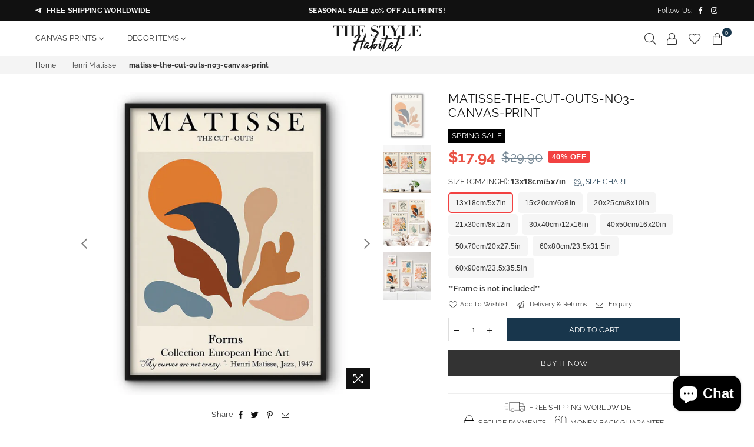

--- FILE ---
content_type: text/html; charset=utf-8
request_url: https://thestylehabitat.com/collections/henri-matisse/products/matisse-the-cut-outs-no3-canvas-print
body_size: 52231
content:
<!doctype html>
<html class="no-js" lang="en" >
<head>


<meta charset="utf-8">
  	<meta http-equiv="X-UA-Compatible" content="IE=edge,chrome=1">
    <meta name="viewport" content="width=device-width, initial-scale=1.0, maximum-scale=1.0, user-scalable=no">
    <meta name="theme-color" content="#111111">
    <meta name="format-detection" content="telephone=no">
    <link rel="canonical" href="https://thestylehabitat.com/products/matisse-the-cut-outs-no3-canvas-print">
  	<link rel="dns-prefetch" href="https://thestylehabitat.com" crossorigin>
    <link rel="dns-prefetch" href="https://our-home-design-shop.myshopify.com" crossorigin>
    <link rel="dns-prefetch" href="https://cdn.shopify.com" crossorigin>
    <link rel="dns-prefetch" href="https://fonts.shopifycdn.com" crossorigin>
    <link rel="dns-prefetch" href="https://fonts.googleapis.com" crossorigin>
  	<link rel="preconnect" href="https//fonts.shopifycdn.com/" crossorigin>
    <link rel="preconnect" href="https//cdn.shopify.com" crossorigin>
  	<link rel="preconnect" href="https://monorail-edge.shopifysvc.com">
  	<link rel="preconnect" href="https//ajax.googleapis.com">
  
  	
  		<link rel="preload" as="style" href="//thestylehabitat.com/cdn/shop/t/28/assets/theme.css?v=62260979816658401101702043305">
  	
  
  	<link rel="preload" href="//thestylehabitat.com/cdn/shop/t/28/assets/jquery.min.js?v=56365911735810779081639409770" as="script">
  	<link rel="preload" href="//thestylehabitat.com/cdn/shop/t/28/assets/vendor.min.js?v=79539066404598467141639409785" as="script"><link rel="shortcut icon" href="//thestylehabitat.com/cdn/shop/files/tsh-profile-picture_32x32.jpg?v=1614306810" type="image/png"><link rel="apple-touch-icon-precomposed" type="image/png" sizes="152x152" href="//thestylehabitat.com/cdn/shop/files/tsh-profile-picture_152x.jpg?v=1614306810"><title>Matisse The Cut-Outs No3 Canvas Print Wall Art Poster
&ndash; The Style Habitat</title><meta name="description" content="The canvas print is printed on 100% natural cotton canvas (not paper!), the ones that are used for real oil paintings, using the giclee printing method. The canvas prints are then coated with a special water-resistant compound to guarantee that your print will last a lifetime under a variety of conditions. But unlike real paintings you don&#39;t need to stretch it over a wooden frame, just install the wall art in a regular photo frame. It&#39;s very easy and takes just a few minutes."><!-- /snippets/social-meta-tags.liquid -->
     <meta name="keywords" content="The Style Habitat, thestylehabitat.com" />
<meta name="author" content="The Style Habitat">




<meta property="og:site_name" content="The Style Habitat">
<meta property="og:url" content="https://thestylehabitat.com/products/matisse-the-cut-outs-no3-canvas-print">
<meta property="og:title" content="matisse-the-cut-outs-no3-canvas-print">
<meta property="og:type" content="product">
<meta property="og:description" content="The canvas print is printed on 100% natural cotton canvas (not paper!), the ones that are used for real oil paintings, using the giclee printing method. The canvas prints are then coated with a special water-resistant compound to guarantee that your print will last a lifetime under a variety of conditions. But unlike real paintings you don&#39;t need to stretch it over a wooden frame, just install the wall art in a regular photo frame. It&#39;s very easy and takes just a few minutes.">

  <meta property="og:price:amount" content="17.94">
  <meta property="og:price:currency" content="USD">

<meta property="og:image" content="http://thestylehabitat.com/cdn/shop/products/1_5cb3bb74-bc09-4306-a24a-b70621b3e91d_1200x1200.jpg?v=1747761295"><meta property="og:image" content="http://thestylehabitat.com/cdn/shop/products/abstract-matisse-line-face-coral-leaves_main-2_1200x1200.jpg?v=1747761295"><meta property="og:image" content="http://thestylehabitat.com/cdn/shop/products/abstract-matisse-line-face-coral-leaves_main-0_1200x1200.jpg?v=1747761295">
<meta property="og:image:secure_url" content="https://thestylehabitat.com/cdn/shop/products/1_5cb3bb74-bc09-4306-a24a-b70621b3e91d_1200x1200.jpg?v=1747761295"><meta property="og:image:secure_url" content="https://thestylehabitat.com/cdn/shop/products/abstract-matisse-line-face-coral-leaves_main-2_1200x1200.jpg?v=1747761295"><meta property="og:image:secure_url" content="https://thestylehabitat.com/cdn/shop/products/abstract-matisse-line-face-coral-leaves_main-0_1200x1200.jpg?v=1747761295">


<meta name="twitter:card" content="summary_large_image">
<meta name="twitter:title" content="matisse-the-cut-outs-no3-canvas-print">
<meta name="twitter:description" content="The canvas print is printed on 100% natural cotton canvas (not paper!), the ones that are used for real oil paintings, using the giclee printing method. The canvas prints are then coated with a special water-resistant compound to guarantee that your print will last a lifetime under a variety of conditions. But unlike real paintings you don&#39;t need to stretch it over a wooden frame, just install the wall art in a regular photo frame. It&#39;s very easy and takes just a few minutes.">

<link rel="preload" as="font" href="//thestylehabitat.com/cdn/fonts/raleway/raleway_n3.8b41f9f76b3ea43a64923d0e171aec8d8d64ca51.woff2" type="font/woff2" crossorigin><link rel="preload" as="font" href="//thestylehabitat.com/cdn/fonts/raleway/raleway_n4.2c76ddd103ff0f30b1230f13e160330ff8b2c68a.woff2" type="font/woff2" crossorigin><link rel="preload" as="font" href="//thestylehabitat.com/cdn/fonts/raleway/raleway_n6.87db7132fdf2b1a000ff834d3753ad5731e10d88.woff2" type="font/woff2" crossorigin><link rel="preload" as="font" href="//thestylehabitat.com/cdn/fonts/raleway/raleway_n7.740cf9e1e4566800071db82eeca3cca45f43ba63.woff2" type="font/woff2" crossorigin><link rel="preload" as="font" href="//thestylehabitat.com/cdn/fonts/raleway/raleway_n3.8b41f9f76b3ea43a64923d0e171aec8d8d64ca51.woff2" type="font/woff2" crossorigin><link rel="preload" as="font" href="//thestylehabitat.com/cdn/fonts/raleway/raleway_n6.87db7132fdf2b1a000ff834d3753ad5731e10d88.woff2" type="font/woff2" crossorigin><link rel="preload" as="font" href="//thestylehabitat.com/cdn/fonts/raleway/raleway_n6.87db7132fdf2b1a000ff834d3753ad5731e10d88.woff2" type="font/woff2" crossorigin><link rel="preload" as="font" href="//thestylehabitat.com/cdn/fonts/raleway/raleway_n7.740cf9e1e4566800071db82eeca3cca45f43ba63.woff2" type="font/woff2" crossorigin><style type="text/css">*,::after,::before{box-sizing:border-box}article,aside,details,figcaption,figure,footer,header,hgroup,main,menu,nav,section,summary{display:block}body,button,input,select,textarea{font-family:arial;-webkit-font-smoothing:antialiased;-webkit-text-size-adjust:100%}a{background-color:transparent}a,a:after,a:before{transition:all .3s ease-in-out}b,strong{font-weight:700;}em{font-style:italic}small{font-size:80%}sub,sup{font-size:75%;line-height:0;position:relative;vertical-align:baseline}sup{top:-.5em}sub{bottom:-.25em}img{max-width:100%;border:0}button,input,optgroup,select,textarea{color:inherit;font:inherit;margin:0;outline:0}button[disabled],input[disabled]{cursor:default}.mb0{margin-bottom:0!important}.mb10{margin-bottom:10px!important}.mb20{margin-bottom:20px!important}[type=button]::-moz-focus-inner,[type=reset]::-moz-focus-inner,[type=submit]::-moz-focus-inner,button::-moz-focus-inner{border-style:none;padding:0}[type=button]:-moz-focusring,[type=reset]:-moz-focusring,[type=submit]:-moz-focusring,button:-moz-focusring{outline:1px dotted ButtonText}input[type=email],input[type=number],input[type=password],input[type=search]{-webkit-appearance:none;-moz-appearance:none}table{width:100%;border-collapse:collapse;border-spacing:0}td,th{padding:0}textarea{overflow:auto;-webkit-appearance:none;-moz-appearance:none}.uppercase{text-transform:uppercase}.lowercase{text-transform:lowercase}.capitalize{text-transform:capitalize}[tabindex='-1']:focus{outline:0}a,img{outline:0!important;border:0}[role=button],a,button,input,label,select,textarea{touch-action:manipulation}.flex{display:flex}.flex-item{flex:1}.clearfix::after{content:'';display:table;clear:both}.clear{clear:both}.icon__fallback-text,.visually-hidden{position:absolute!important;overflow:hidden;clip:rect(0 0 0 0);height:1px;width:1px;margin:-1px;padding:0;border:0}.visibility-hidden{visibility:hidden}.js-focus-hidden:focus{outline:0}.no-js:not(html){display:none}.no-js .no-js:not(html){display:block}.no-js .js{display:none}.skip-link:focus{clip:auto;width:auto;height:auto;margin:0;color:#111;background-color:#fff;padding:10px;opacity:1;z-index:10000;transition:none}blockquote{background:#f8f8f8;font-weight:600;font-size:15px;font-style:normal;text-align:center;padding:0 30px;margin:0}.rte blockquote{padding:25px;margin-bottom:20px}blockquote p+cite{margin-top:7.5px}blockquote cite{display:block;font-size:13px;font-style:inherit}code,pre{font-family:Consolas,monospace;font-size:1em}pre{overflow:auto}.rte:last-child{margin-bottom:0}.rte .h1,.rte .h2,.rte .h3,.rte .h4,.rte .h5,.rte .h6,.rte h1,.rte h2,.rte h3,.rte h4,.rte h5,.rte h6{margin-top:15px;margin-bottom:7.5px}.rte .h1:first-child,.rte .h2:first-child,.rte .h3:first-child,.rte .h4:first-child,.rte .h5:first-child,.rte .h6:first-child,.rte h1:first-child,.rte h2:first-child,.rte h3:first-child,.rte h4:first-child,.rte h5:first-child,.rte h6:first-child{margin-top:0}.rte li{margin-bottom:4px;list-style:inherit}.rte li:last-child{margin-bottom:0}.rte-setting{margin-bottom:11.11111px}.rte-setting:last-child{margin-bottom:0}p:last-child{margin-bottom:0}li{list-style:none}.fine-print{font-size:1.07692em;font-style:italic;margin:20px 0}.txt--minor{font-size:80%}.txt--emphasis{font-style:italic}.icon{display:inline-block;width:20px;height:20px;vertical-align:middle;fill:currentColor}.no-svg .icon{display:none}svg.icon:not(.icon--full-color) circle,svg.icon:not(.icon--full-color) ellipse,svg.icon:not(.icon--full-color) g,svg.icon:not(.icon--full-color) line,svg.icon:not(.icon--full-color) path,svg.icon:not(.icon--full-color) polygon,svg.icon:not(.icon--full-color) polyline,svg.icon:not(.icon--full-color) rect,symbol.icon:not(.icon--full-color) circle,symbol.icon:not(.icon--full-color) ellipse,symbol.icon:not(.icon--full-color) g,symbol.icon:not(.icon--full-color) line,symbol.icon:not(.icon--full-color) path,symbol.icon:not(.icon--full-color) polygon,symbol.icon:not(.icon--full-color) polyline,symbol.icon:not(.icon--full-color) rect{fill:inherit;stroke:inherit}.no-svg .icon__fallback-text{position:static!important;overflow:inherit;clip:none;height:auto;width:auto;margin:0}ol,ul{margin:0;padding:0}ol{list-style:decimal}.list--inline{padding:0;margin:0}.list--inline li{display:inline-block;margin-bottom:0;vertical-align:middle}.rte img{height:auto}.rte table{table-layout:fixed}.rte ol,.rte ul{margin:20px 0 30px 30px}.rte ol.list--inline,.rte ul.list--inline{margin-left:0}.rte ul{list-style:disc outside}.rte ul ul{list-style:circle outside}.rte ul ul ul{list-style:square outside}.rte a:not(.btn){padding-bottom:1px}.text-center .rte ol,.text-center .rte ul,.text-center.rte ol,.text-center.rte ul{margin-left:0;list-style-position:inside}.rte__table-wrapper{max-width:100%;overflow:auto;-webkit-overflow-scrolling:touch}svg:not(:root){overflow:hidden}.video-wrapper{position:relative;overflow:hidden;max-width:100%;padding-bottom:56.25%;height:0;height:auto}.video-wrapper iframe{position:absolute;top:0;left:0;width:100%;height:100%}form{margin:0}legend{border:0;padding:0}button{cursor:pointer}input[type=submit]{cursor:pointer}input[type=text]{-webkit-appearance:none;-moz-appearance:none}[type=checkbox]+label,[type=radio]+label{display:inline-block;margin-bottom:0}label[for]{cursor:pointer}textarea{min-height:100px}input[type=checkbox],input[type=radio]{margin:0 5px 0 0;vertical-align:middle}select::-ms-expand{display:none}.label--hidden{position:absolute;height:0;width:0;margin-bottom:0;overflow:hidden;clip:rect(1px,1px,1px,1px)}.ie9 .label--hidden{position:static;height:auto;width:auto;margin-bottom:2px;overflow:visible;clip:initial}.form-vertical input,.form-vertical select,.form-vertical textarea{display:block;width:100%}.form-vertical [type=checkbox],.form-vertical [type=radio]{display:inline-block;width:auto;margin-right:5px}.form-vertical .btn,.form-vertical [type=submit]{display:inline-block;width:auto}.grid--table{display:table;table-layout:fixed;width:100%}.grid--table>.grid__item{float:none;display:table-cell;vertical-align:middle}.is-transitioning{display:block!important;visibility:visible!important}.mr0{margin:0 !important;}.pd0{ padding:0 !important;} .grid{list-style:none;margin:0 -15px;padding:0}.grid::after{content:'';display:table;clear:both}.grid__item{float:left;padding-left:15px;padding-right:15px;width:100%}@media only screen and (max-width:1024px){.grid{margin:0 -7.5px}.grid__item{padding-left:7.5px;padding-right:7.5px}}.grid__item[class*="--push"]{position:relative}.grid--rev{direction:rtl;text-align:left}.grid--rev>.grid__item{direction:ltr;text-align:left;float:right}.col-1,.one-whole{width:100%}.col-2,.five-tenths,.four-eighths,.one-half,.three-sixths,.two-quarters,.wd-50{width:50%}.col-3,.one-third,.two-sixths{width:33.33333%}.four-sixths,.two-thirds{width:66.66667%}.col-4,.one-quarter,.two-eighths{width:25%}.six-eighths,.three-quarters{width:75%}.col-5,.one-fifth,.two-tenths{width:20%}.four-tenths,.two-fifths,.wd-40{width:40%}.six-tenths,.three-fifths,.wd-60{width:60%}.eight-tenths,.four-fifths,.wd-80{width:80%}.one-sixth{width:16.66667%}.five-sixths{width:83.33333%}.one-seventh{width:14.28571%}.one-eighth{width:12.5%}.three-eighths{width:37.5%}.five-eighths{width:62.5%}.seven-eighths{width:87.5%}.one-nineth{width:11.11111%}.one-tenth{width:10%}.three-tenths,.wd-30{width:30%}.seven-tenths,.wd-70{width:70%}.nine-tenths,.wd-90{width:90%}.show{display:block!important}.hide{display:none!important}.text-left{text-align:left!important}.text-right{text-align:right!important}.text-center{text-align:center!important}@media only screen and (min-width:767px){.medium-up--one-whole{width:100%}.medium-up--five-tenths,.medium-up--four-eighths,.medium-up--one-half,.medium-up--three-sixths,.medium-up--two-quarters{width:50%}.medium-up--one-third,.medium-up--two-sixths{width:33.33333%}.medium-up--four-sixths,.medium-up--two-thirds{width:66.66667%}.medium-up--one-quarter,.medium-up--two-eighths{width:25%}.medium-up--six-eighths,.medium-up--three-quarters{width:75%}.medium-up--one-fifth,.medium-up--two-tenths{width:20%}.medium-up--four-tenths,.medium-up--two-fifths{width:40%}.medium-up--six-tenths,.medium-up--three-fifths{width:60%}.medium-up--eight-tenths,.medium-up--four-fifths{width:80%}.medium-up--one-sixth{width:16.66667%}.medium-up--five-sixths{width:83.33333%}.medium-up--one-seventh{width:14.28571%}.medium-up--one-eighth{width:12.5%}.medium-up--three-eighths{width:37.5%}.medium-up--five-eighths{width:62.5%}.medium-up--seven-eighths{width:87.5%}.medium-up--one-nineth{width:11.11111%}.medium-up--one-tenth{width:10%}.medium-up--three-tenths{width:30%}.medium-up--seven-tenths{width:70%}.medium-up--nine-tenths{width:90%}.grid--uniform .medium-up--five-tenths:nth-child(2n+1),.grid--uniform .medium-up--four-eighths:nth-child(2n+1),.grid--uniform .medium-up--one-eighth:nth-child(8n+1),.grid--uniform .medium-up--one-fifth:nth-child(5n+1),.grid--uniform .medium-up--one-half:nth-child(2n+1),.grid--uniform .medium-up--one-quarter:nth-child(4n+1),.grid--uniform .medium-up--one-seventh:nth-child(7n+1),.grid--uniform .medium-up--one-sixth:nth-child(6n+1),.grid--uniform .medium-up--one-third:nth-child(3n+1),.grid--uniform .medium-up--three-sixths:nth-child(2n+1),.grid--uniform .medium-up--two-eighths:nth-child(4n+1),.grid--uniform .medium-up--two-sixths:nth-child(3n+1){clear:both}.medium-up--show{display:block!important}.medium-up--hide{display:none!important}.medium-up--text-left{text-align:left!important}.medium-up--text-right{text-align:right!important}.medium-up--text-center{text-align:center!important}}@media only screen and (min-width:1025px){.large-up--one-whole{width:100%}.large-up--five-tenths,.large-up--four-eighths,.large-up--one-half,.large-up--three-sixths,.large-up--two-quarters{width:50%}.large-up--one-third,.large-up--two-sixths{width:33.33333%}.large-up--four-sixths,.large-up--two-thirds{width:66.66667%}.large-up--one-quarter,.large-up--two-eighths{width:25%}.large-up--six-eighths,.large-up--three-quarters{width:75%}.large-up--one-fifth,.large-up--two-tenths{width:20%}.large-up--four-tenths,.large-up--two-fifths{width:40%}.large-up--six-tenths,.large-up--three-fifths{width:60%}.large-up--eight-tenths,.large-up--four-fifths{width:80%}.large-up--one-sixth{width:16.66667%}.large-up--five-sixths{width:83.33333%}.large-up--one-seventh{width:14.28571%}.large-up--one-eighth{width:12.5%}.large-up--three-eighths{width:37.5%}.large-up--five-eighths{width:62.5%}.large-up--seven-eighths{width:87.5%}.large-up--one-nineth{width:11.11111%}.large-up--one-tenth{width:10%}.large-up--three-tenths{width:30%}.large-up--seven-tenths{width:70%}.large-up--nine-tenths{width:90%}.grid--uniform .large-up--five-tenths:nth-child(2n+1),.grid--uniform .large-up--four-eighths:nth-child(2n+1),.grid--uniform .large-up--one-eighth:nth-child(8n+1),.grid--uniform .large-up--one-fifth:nth-child(5n+1),.grid--uniform .large-up--one-half:nth-child(2n+1),.grid--uniform .large-up--one-quarter:nth-child(4n+1),.grid--uniform .large-up--one-seventh:nth-child(7n+1),.grid--uniform .large-up--one-sixth:nth-child(6n+1),.grid--uniform .large-up--one-third:nth-child(3n+1),.grid--uniform .large-up--three-sixths:nth-child(2n+1),.grid--uniform .large-up--two-eighths:nth-child(4n+1),.grid--uniform .large-up--two-sixths:nth-child(3n+1){clear:both}.large-up--show{display:block!important}.large-up--hide{display:none!important}.large-up--text-left{text-align:left!important}.large-up--text-right{text-align:right!important}.large-up--text-center{text-align:center!important}}@media only screen and (min-width:1280px){.widescreen--one-whole{width:100%}.widescreen--five-tenths,.widescreen--four-eighths,.widescreen--one-half,.widescreen--three-sixths,.widescreen--two-quarters{width:50%}.widescreen--one-third,.widescreen--two-sixths{width:33.33333%}.widescreen--four-sixths,.widescreen--two-thirds{width:66.66667%}.widescreen--one-quarter,.widescreen--two-eighths{width:25%}.widescreen--six-eighths,.widescreen--three-quarters{width:75%}.widescreen--one-fifth,.widescreen--two-tenths{width:20%}.widescreen--four-tenths,.widescreen--two-fifths{width:40%}.widescreen--six-tenths,.widescreen--three-fifths{width:60%}.widescreen--eight-tenths,.widescreen--four-fifths{width:80%}.widescreen--one-sixth{width:16.66667%}.widescreen--five-sixths{width:83.33333%}.widescreen--one-seventh{width:14.28571%}.widescreen--one-eighth{width:12.5%}.widescreen--three-eighths{width:37.5%}.widescreen--five-eighths{width:62.5%}.widescreen--seven-eighths{width:87.5%}.widescreen--one-nineth{width:11.11111%}.widescreen--one-tenth{width:10%}.widescreen--three-tenths{width:30%}.widescreen--seven-tenths{width:70%}.widescreen--nine-tenths{width:90%}.grid--uniform .widescreen--five-tenths:nth-child(2n+1),.grid--uniform .widescreen--four-eighths:nth-child(2n+1),.grid--uniform .widescreen--one-eighth:nth-child(8n+1),.grid--uniform .widescreen--one-fifth:nth-child(5n+1),.grid--uniform .widescreen--one-half:nth-child(2n+1),.grid--uniform .widescreen--one-quarter:nth-child(4n+1),.grid--uniform .widescreen--one-seventh:nth-child(7n+1),.grid--uniform .widescreen--one-sixth:nth-child(6n+1),.grid--uniform .widescreen--one-third:nth-child(3n+1),.grid--uniform .widescreen--three-sixths:nth-child(2n+1),.grid--uniform .widescreen--two-eighths:nth-child(4n+1),.grid--uniform .widescreen--two-sixths:nth-child(3n+1){clear:both}.widescreen--show{display:block!important}.widescreen--hide{display:none!important}.widescreen--text-left{text-align:left!important}.widescreen--text-right{text-align:right!important}.widescreen--text-center{text-align:center!important}}@media only screen and (min-width:1025px) and (max-width:1279px){.large--one-whole{width:100%}.large--five-tenths,.large--four-eighths,.large--one-half,.large--three-sixths,.large--two-quarters{width:50%}.large--one-third,.large--two-sixths{width:33.33333%}.large--four-sixths,.large--two-thirds{width:66.66667%}.large--one-quarter,.large--two-eighths{width:25%}.large--six-eighths,.large--three-quarters{width:75%}.large--one-fifth,.large--two-tenths{width:20%}.large--four-tenths,.large--two-fifths{width:40%}.large--six-tenths,.large--three-fifths{width:60%}.large--eight-tenths,.large--four-fifths{width:80%}.large--one-sixth{width:16.66667%}.large--five-sixths{width:83.33333%}.large--one-seventh{width:14.28571%}.large--one-eighth{width:12.5%}.large--three-eighths{width:37.5%}.large--five-eighths{width:62.5%}.large--seven-eighths{width:87.5%}.large--one-nineth{width:11.11111%}.large--one-tenth{width:10%}.large--three-tenths{width:30%}.large--seven-tenths{width:70%}.large--nine-tenths{width:90%}.grid--uniform .large--five-tenths:nth-child(2n+1),.grid--uniform .large--four-eighths:nth-child(2n+1),.grid--uniform .large--one-eighth:nth-child(8n+1),.grid--uniform .large--one-fifth:nth-child(5n+1),.grid--uniform .large--one-half:nth-child(2n+1),.grid--uniform .large--one-quarter:nth-child(4n+1),.grid--uniform .large--one-seventh:nth-child(7n+1),.grid--uniform .large--one-sixth:nth-child(6n+1),.grid--uniform .large--one-third:nth-child(3n+1),.grid--uniform .large--three-sixths:nth-child(2n+1),.grid--uniform .large--two-eighths:nth-child(4n+1),.grid--uniform .large--two-sixths:nth-child(3n+1){clear:both}.large--show{display:block!important}.large--hide{display:none!important}.large--text-left{text-align:left!important}.large--text-right{text-align:right!important}.large--text-center{text-align:center!important}}@media only screen and (min-width:767px) and (max-width:1024px){.medium--one-whole{width:100%}.medium--five-tenths,.medium--four-eighths,.medium--one-half,.medium--three-sixths,.medium--two-quarters{width:50%}.medium--one-third,.medium--two-sixths{width:33.33333%}.medium--four-sixths,.medium--two-thirds{width:66.66667%}.medium--one-quarter,.medium--two-eighths{width:25%}.medium--six-eighths,.medium--three-quarters{width:75%}.medium--one-fifth,.medium--two-tenths{width:20%}.medium--four-tenths,.medium--two-fifths{width:40%}.medium--six-tenths,.medium--three-fifths{width:60%}.medium--eight-tenths,.medium--four-fifths{width:80%}.medium--one-sixth{width:16.66667%}.medium--five-sixths{width:83.33333%}.medium--one-seventh{width:14.28571%}.medium--one-eighth{width:12.5%}.medium--three-eighths{width:37.5%}.medium--five-eighths{width:62.5%}.medium--seven-eighths{width:87.5%}.medium--one-nineth{width:11.11111%}.medium--one-tenth{width:10%}.medium--three-tenths{width:30%}.medium--seven-tenths{width:70%}.medium--nine-tenths{width:90%}.grid--uniform .medium--five-tenths:nth-child(2n+1),.grid--uniform .medium--four-eighths:nth-child(2n+1),.grid--uniform .medium--one-eighth:nth-child(8n+1),.grid--uniform .medium--one-fifth:nth-child(5n+1),.grid--uniform .medium--one-half:nth-child(2n+1),.grid--uniform .medium--one-quarter:nth-child(4n+1),.grid--uniform .medium--one-seventh:nth-child(7n+1),.grid--uniform .medium--one-sixth:nth-child(6n+1),.grid--uniform .medium--one-third:nth-child(3n+1),.grid--uniform .medium--three-sixths:nth-child(2n+1),.grid--uniform .medium--two-eighths:nth-child(4n+1),.grid--uniform .medium--two-sixths:nth-child(3n+1){clear:both}.medium--show{display:block!important}.medium--hide{display:none!important}.medium--text-left{text-align:left!important}.medium--text-right{text-align:right!important}.medium--text-center{text-align:center!important}}@media only screen and (max-width:766px){.grid{margin:0 -5px}.grid__item{padding-left:5px;padding-right:5px}.small--one-whole{width:100%}.small--five-tenths,.small--four-eighths,.small--one-half,.small--three-sixths,.small--two-quarters{width:50%}.small--one-third,.small--two-sixths{width:33.33333%}.small--four-sixths,.small--two-thirds{width:66.66667%}.small--one-quarter,.small--two-eighths{width:25%}.small--six-eighths,.small--three-quarters{width:75%}.small--one-fifth,.small--two-tenths{width:20%}.small--four-tenths,.small--two-fifths{width:40%}.small--six-tenths,.small--three-fifths{width:60%}.small--eight-tenths,.small--four-fifths{width:80%}.small--one-sixth{width:16.66667%}.small--five-sixths{width:83.33333%}.small--one-seventh{width:14.28571%}.small--one-eighth{width:12.5%}.small--three-eighths{width:37.5%}.small--five-eighths{width:62.5%}.small--seven-eighths{width:87.5%}.small--one-nineth{width:11.11111%}.small--one-tenth{width:10%}.small--three-tenths{width:30%}.small--seven-tenths{width:70%}.small--nine-tenths{width:90%}.grid--uniform .small--five-tenths:nth-child(2n+1),.grid--uniform .small--four-eighths:nth-child(2n+1),.grid--uniform .small--one-eighth:nth-child(8n+1),.grid--uniform .small--one-half:nth-child(2n+1),.grid--uniform .small--one-quarter:nth-child(4n+1),.grid--uniform .small--one-seventh:nth-child(7n+1),.grid--uniform .small--one-sixth:nth-child(6n+1),.grid--uniform .small--one-third:nth-child(3n+1),.grid--uniform .small--three-sixths:nth-child(2n+1),.grid--uniform .small--two-eighths:nth-child(4n+1),.grid--uniform .small--two-sixths:nth-child(3n+1),.grid--uniform.small--one-fifth:nth-child(5n+1){clear:both}.small--show{display:block!important}.small--hide{display:none!important}.small--text-left{text-align:left!important}.small--text-right{text-align:right!important}.small--text-center{text-align:center!important}}.grid-mr-0{margin:0}.grid-mr-1{margin:0 -.5px}.grid-mr-2{margin:0 -1px}.grid-mr-3{margin:0 -1.5px}.grid-mr-4{margin:0 -2px}.grid-mr-5{margin:0 -2.5px}.grid-mr-6{margin:0 -3px}.grid-mr-7{margin:0 -3.5px}.grid-mr-8{margin:0 -4px}.grid-mr-9{margin:0 -4.5px}.grid-mr-10{margin:0 -5px}.grid-mr-11{margin:0 -5.5px}.grid-mr-12{margin:0 -6px}.grid-mr-13{margin:0 -6.5px}.grid-mr-14{margin:0 -7px}.grid-mr-15{margin:0 -7.5px}.grid-mr-16{margin:0 -8px}.grid-mr-17{margin:0 -8.5px}.grid-mr-18{margin:0 -9px}.grid-mr-19{margin:0 -9.5px}.grid-mr-20{margin:0 -10px}.grid-mr-21{margin:0 -10.5px}.grid-mr-22{margin:0 -11px}.grid-mr-23{margin:0 -11.5px}.grid-mr-24{margin:0 -12px}.grid-mr-25{margin:0 -12.5px}.grid-mr-26{margin:0 -13px}.grid-mr-27{margin:0 -13.5px}.grid-mr-28{margin:0 -14px}.grid-mr-29{margin:0 -14.5px}.grid-mr-30{margin:0 -15px}.pd-1 .collection-grid-item{margin:0 .5px 1px}.pd-2 .collection-grid-item{margin:0 1px 2px}.pd-3 .collection-grid-item{margin:0 1.5px 3px}.pd-4 .collection-grid-item{margin:0 2px 4px}.pd-5 .collection-grid-item{margin:0 2.5px 5px}.pd-6 .collection-grid-item{margin:0 3px 6px}.pd-7 .collection-grid-item{margin:0 3.5px 7px}.pd-8 .collection-grid-item{margin:0 4px 8px}.pd-9 .collection-grid-item{margin:0 4.5px 9px}.pd-10 .collection-grid-item{margin:0 5px 10px}.pd-11 .collection-grid-item{margin:0 5.5px 11px}.pd-12 .collection-grid-item{margin:0 6px 12px}.pd-13 .collection-grid-item{margin:0 6.5px 13px}.pd-14 .collection-grid-item{margin:0 7px 14px}.pd-15 .collection-grid-item{margin:0 7.5px 15px}.pd-16 .collection-grid-item{margin:0 8px 16px}.pd-17 .collection-grid-item{margin:0 8.5px 17px}.pd-18 .collection-grid-item{margin:0 9px 18px}.pd-19 .collection-grid-item{margin:0 9.5px 19px}.pd-20 .collection-grid-item{margin:0 10px 20px}.pd-21 .collection-grid-item{margin:0 10.5px 21px}.pd-22 .collection-grid-item{margin:0 11px 22px}.pd-23 .collection-grid-item{margin:0 11.5px 23px}.pd-24 .collection-grid-item{margin:0 12px 24px}.pd-25 .collection-grid-item{margin:0 12.5px 25px}.pd-26 .collection-grid-item{margin:0 13px 26px}.pd-27 .collection-grid-item{margin:0 13.5px 27px}.pd-28 .collection-grid-item{margin:0 14px 28px}.pd-29 .collection-grid-item{margin:0 14.5px 29px}.pd-30 .collection-grid-item{margin:0 15px 30px}@media only screen and (max-width:766px){.pd-mb-1 .collection-grid-item{margin:0 .5px 1px}.pd-mb-2 .collection-grid-item{margin:0 1px 2px}.pd-mb-3 .collection-grid-item{margin:0 1.5px 3px}.pd-mb-4 .collection-grid-item{margin:0 2px 4px}.pd-mb-5 .collection-grid-item{margin:0 2.5px 5px}.pd-mb-6 .collection-grid-item{margin:0 3px 6px}.pd-mb-7 .collection-grid-item{margin:0 3.5px 7px}.pd-mb-8 .collection-grid-item{margin:0 4px 8px}.pd-mb-9 .collection-grid-item{margin:0 4.5px 9px}.pd-mb-10 .collection-grid-item{margin:0 5px 10px}.pd-mb-11 .collection-grid-item{margin:0 5.5px 11px}.pd-mb-12 .collection-grid-item{margin:0 6px 12px}.pd-mb-13 .collection-grid-item{margin:0 6.5px 13px}.pd-mb-14 .collection-grid-item{margin:0 7px 14px}.pd-mb-15 .collection-grid-item{margin:0 7.5px 15px}.pd-mb-16 .collection-grid-item{margin:0 8px 16px}.pd-mb-17 .collection-grid-item{margin:0 8.5px 17px}.pd-mb-18 .collection-grid-item{margin:0 9px 18px}.pd-mb-19 .collection-grid-item{margin:0 9.5px 19px}.pd-mb-20 .collection-grid-item{margin:0 10px 20px}.pd-mb-21 .collection-grid-item{margin:0 10.5px 21px}.pd-mb-22 .collection-grid-item{margin:0 11px 22px}.pd-mb-23 .collection-grid-item{margin:0 11.5px 23px}.pd-mb-24 .collection-grid-item{margin:0 12px 24px}.pd-mb-25 .collection-grid-item{margin:0 12.5px 25px}.pd-mb-26 .collection-grid-item{margin:0 13px 26px}.pd-mb-27 .collection-grid-item{margin:0 13.5px 27px}.pd-mb-28 .collection-grid-item{margin:0 14px 28px}.pd-mb-29 .collection-grid-item{margin:0 14.5px 29px}.pd-mb-30 .collection-grid-item{margin:0 15px 30px}}@font-face {font-family: Raleway;font-weight: 400;font-style: normal;font-display: swap;src: url("//thestylehabitat.com/cdn/fonts/raleway/raleway_n4.2c76ddd103ff0f30b1230f13e160330ff8b2c68a.woff2") format("woff2"), url("//thestylehabitat.com/cdn/fonts/raleway/raleway_n4.c057757dddc39994ad5d9c9f58e7c2c2a72359a9.woff") format("woff");}@font-face {font-family: Raleway;font-weight: 300;font-style: normal;font-display: swap;src: url("//thestylehabitat.com/cdn/fonts/raleway/raleway_n3.8b41f9f76b3ea43a64923d0e171aec8d8d64ca51.woff2") format("woff2"), url("//thestylehabitat.com/cdn/fonts/raleway/raleway_n3.0f52cef63575e7aefb853e37056ce58cecface1a.woff") format("woff");}@font-face {font-family: Raleway;font-weight: 600;font-style: normal;font-display: swap;src: url("//thestylehabitat.com/cdn/fonts/raleway/raleway_n6.87db7132fdf2b1a000ff834d3753ad5731e10d88.woff2") format("woff2"), url("//thestylehabitat.com/cdn/fonts/raleway/raleway_n6.ad26493e9aeb22e08a6282f7bed6ea8ab7c3927f.woff") format("woff");}@font-face {font-family: Raleway;font-weight: 700;font-style: normal;font-display: swap;src: url("//thestylehabitat.com/cdn/fonts/raleway/raleway_n7.740cf9e1e4566800071db82eeca3cca45f43ba63.woff2") format("woff2"), url("//thestylehabitat.com/cdn/fonts/raleway/raleway_n7.84943791ecde186400af8db54cf3b5b5e5049a8f.woff") format("woff");}@font-face {font-family: Raleway;font-weight: 600;font-style: normal;font-display: swap;src: url("//thestylehabitat.com/cdn/fonts/raleway/raleway_n6.87db7132fdf2b1a000ff834d3753ad5731e10d88.woff2") format("woff2"), url("//thestylehabitat.com/cdn/fonts/raleway/raleway_n6.ad26493e9aeb22e08a6282f7bed6ea8ab7c3927f.woff") format("woff");}@font-face {font-family: Raleway;font-weight: 300;font-style: normal;font-display: swap;src: url("//thestylehabitat.com/cdn/fonts/raleway/raleway_n3.8b41f9f76b3ea43a64923d0e171aec8d8d64ca51.woff2") format("woff2"), url("//thestylehabitat.com/cdn/fonts/raleway/raleway_n3.0f52cef63575e7aefb853e37056ce58cecface1a.woff") format("woff");}@font-face {font-family: Raleway;font-weight: 600;font-style: normal;font-display: swap;src: url("//thestylehabitat.com/cdn/fonts/raleway/raleway_n6.87db7132fdf2b1a000ff834d3753ad5731e10d88.woff2") format("woff2"), url("//thestylehabitat.com/cdn/fonts/raleway/raleway_n6.ad26493e9aeb22e08a6282f7bed6ea8ab7c3927f.woff") format("woff");}@font-face {font-family: Raleway;font-weight: 700;font-style: normal;font-display: swap;src: url("//thestylehabitat.com/cdn/fonts/raleway/raleway_n7.740cf9e1e4566800071db82eeca3cca45f43ba63.woff2") format("woff2"), url("//thestylehabitat.com/cdn/fonts/raleway/raleway_n7.84943791ecde186400af8db54cf3b5b5e5049a8f.woff") format("woff");}</style>  <link rel="stylesheet" href="//thestylehabitat.com/cdn/shop/t/28/assets/theme.css?v=62260979816658401101702043305" type="text/css" media="all">      <script src="//thestylehabitat.com/cdn/shop/t/28/assets/jquery.min.js?v=56365911735810779081639409770"defer="defer"></script><script>var theme = {strings:{addToCart:"Add to cart",soldOut:"Sold out",unavailable:"Unavailable",showMore:"Show More",showLess:"Show Less"},mlcurrency:false,moneyFormat:"\u003cspan class=money\u003e${{amount}}\u003c\/span\u003e",currencyFormat:"money_format",shopCurrency:"USD",autoCurrencies:true,money_currency_format:"${{amount}} USD",money_format:"${{amount}}",ajax_cart:true,fixedHeader:true,animation:true,animationMobile:true,searchresult:"See all results",wlAvailable:"Available in Wishlist",rtl:false,days:"Days",hours:"Hrs",minuts:"Min",seconds:"Sec",};document.documentElement.className = document.documentElement.className.replace('no-js', 'js');var Metatheme = null,thm = 'Avone', shpeml = 'contact@thestylehabitat.com', dmn = window.location.hostname;</script><script src="//thestylehabitat.com/cdn/shop/t/28/assets/vendor.min.js?v=79539066404598467141639409785" defer="defer"></script>
<script>window.performance && window.performance.mark && window.performance.mark('shopify.content_for_header.start');</script><meta name="google-site-verification" content="6qVg92HwLDyR9xiiY2PzxCtJW_jwIEIAQx-7Go0xz4I">
<meta id="shopify-digital-wallet" name="shopify-digital-wallet" content="/1581023281/digital_wallets/dialog">
<meta name="shopify-checkout-api-token" content="e723b217e6aa09ca186d18bddb36dd9f">
<meta id="in-context-paypal-metadata" data-shop-id="1581023281" data-venmo-supported="false" data-environment="production" data-locale="en_US" data-paypal-v4="true" data-currency="USD">
<link rel="alternate" type="application/json+oembed" href="https://thestylehabitat.com/products/matisse-the-cut-outs-no3-canvas-print.oembed">
<script async="async" data-src="/checkouts/internal/preloads.js?locale=en-US"></script>
<script id="shopify-features" type="application/json">{"accessToken":"e723b217e6aa09ca186d18bddb36dd9f","betas":["rich-media-storefront-analytics"],"domain":"thestylehabitat.com","predictiveSearch":true,"shopId":1581023281,"locale":"en"}</script>
<script>var Shopify = Shopify || {};
Shopify.shop = "our-home-design-shop.myshopify.com";
Shopify.locale = "en";
Shopify.currency = {"active":"USD","rate":"1.0"};
Shopify.country = "US";
Shopify.theme = {"name":"Avone-Sale-December","id":120989417555,"schema_name":null,"schema_version":null,"theme_store_id":null,"role":"main"};
Shopify.theme.handle = "null";
Shopify.theme.style = {"id":null,"handle":null};
Shopify.cdnHost = "thestylehabitat.com/cdn";
Shopify.routes = Shopify.routes || {};
Shopify.routes.root = "/";</script>
<script type="module">!function(o){(o.Shopify=o.Shopify||{}).modules=!0}(window);</script>
<script>!function(o){function n(){var o=[];function n(){o.push(Array.prototype.slice.apply(arguments))}return n.q=o,n}var t=o.Shopify=o.Shopify||{};t.loadFeatures=n(),t.autoloadFeatures=n()}(window);</script>
<script id="shop-js-analytics" type="application/json">{"pageType":"product"}</script>
<script defer="defer" async type="module" src="//thestylehabitat.com/cdn/shopifycloud/shop-js/modules/v2/client.init-shop-cart-sync_C5BV16lS.en.esm.js"></script>
<script defer="defer" async type="module" src="//thestylehabitat.com/cdn/shopifycloud/shop-js/modules/v2/chunk.common_CygWptCX.esm.js"></script>
<script type="module">
  await import("//thestylehabitat.com/cdn/shopifycloud/shop-js/modules/v2/client.init-shop-cart-sync_C5BV16lS.en.esm.js");
await import("//thestylehabitat.com/cdn/shopifycloud/shop-js/modules/v2/chunk.common_CygWptCX.esm.js");

  window.Shopify.SignInWithShop?.initShopCartSync?.({"fedCMEnabled":true,"windoidEnabled":true});

</script>
<script>(function() {
  var isLoaded = false;
  function asyncLoad() {
    if (isLoaded) return;
    isLoaded = true;
    var urls = ["https:\/\/cdn.popt.in\/pixel.js?id=22e96d59e1654\u0026shop=our-home-design-shop.myshopify.com","https:\/\/static.mailerlite.com\/data\/a\/3811\/3811598\/universal_v9v2k1m1z8_load.js?shop=our-home-design-shop.myshopify.com","https:\/\/easygdpr.b-cdn.net\/v\/1553540745\/gdpr.min.js?shop=our-home-design-shop.myshopify.com","https:\/\/tms.trackingmore.net\/static\/js\/checkout.js?shop=our-home-design-shop.myshopify.com","https:\/\/cdn.shopify.com\/s\/files\/1\/0449\/2568\/1820\/t\/4\/assets\/booster_currency.js?v=1624978055\u0026shop=our-home-design-shop.myshopify.com","https:\/\/cdn.shopify.com\/s\/files\/1\/0449\/2568\/1820\/t\/4\/assets\/booster_currency.js?v=1624978055\u0026shop=our-home-design-shop.myshopify.com","https:\/\/static.klaviyo.com\/onsite\/js\/KuBCgm\/klaviyo.js?company_id=KuBCgm\u0026shop=our-home-design-shop.myshopify.com"];
    for (var i = 0; i < urls.length; i++) {
      var s = document.createElement('script');
      s.type = 'text/javascript';
      s.async = true;
      s.src = urls[i];
      var x = document.getElementsByTagName('script')[0];
      x.parentNode.insertBefore(s, x);
    }
  };
  document.addEventListener('StartAsyncLoading', function(event){asyncLoad();});if(window.attachEvent) {
    window.attachEvent('onload', function(){});
  } else {
    window.addEventListener('load', function(){}, false);
  }
})();</script>
<script id="__st">var __st={"a":1581023281,"offset":-28800,"reqid":"a0e5f6da-89ab-4d63-8411-5bf37529d6c1-1768854531","pageurl":"thestylehabitat.com\/collections\/henri-matisse\/products\/matisse-the-cut-outs-no3-canvas-print","u":"5cc1d5e9e23c","p":"product","rtyp":"product","rid":6577816404051};</script>
<script>window.ShopifyPaypalV4VisibilityTracking = true;</script>
<script id="captcha-bootstrap">!function(){'use strict';const t='contact',e='account',n='new_comment',o=[[t,t],['blogs',n],['comments',n],[t,'customer']],c=[[e,'customer_login'],[e,'guest_login'],[e,'recover_customer_password'],[e,'create_customer']],r=t=>t.map((([t,e])=>`form[action*='/${t}']:not([data-nocaptcha='true']) input[name='form_type'][value='${e}']`)).join(','),a=t=>()=>t?[...document.querySelectorAll(t)].map((t=>t.form)):[];function s(){const t=[...o],e=r(t);return a(e)}const i='password',u='form_key',d=['recaptcha-v3-token','g-recaptcha-response','h-captcha-response',i],f=()=>{try{return window.sessionStorage}catch{return}},m='__shopify_v',_=t=>t.elements[u];function p(t,e,n=!1){try{const o=window.sessionStorage,c=JSON.parse(o.getItem(e)),{data:r}=function(t){const{data:e,action:n}=t;return t[m]||n?{data:e,action:n}:{data:t,action:n}}(c);for(const[e,n]of Object.entries(r))t.elements[e]&&(t.elements[e].value=n);n&&o.removeItem(e)}catch(o){console.error('form repopulation failed',{error:o})}}const l='form_type',E='cptcha';function T(t){t.dataset[E]=!0}const w=window,h=w.document,L='Shopify',v='ce_forms',y='captcha';let A=!1;((t,e)=>{const n=(g='f06e6c50-85a8-45c8-87d0-21a2b65856fe',I='https://cdn.shopify.com/shopifycloud/storefront-forms-hcaptcha/ce_storefront_forms_captcha_hcaptcha.v1.5.2.iife.js',D={infoText:'Protected by hCaptcha',privacyText:'Privacy',termsText:'Terms'},(t,e,n)=>{const o=w[L][v],c=o.bindForm;if(c)return c(t,g,e,D).then(n);var r;o.q.push([[t,g,e,D],n]),r=I,A||(h.body.append(Object.assign(h.createElement('script'),{id:'captcha-provider',async:!0,src:r})),A=!0)});var g,I,D;w[L]=w[L]||{},w[L][v]=w[L][v]||{},w[L][v].q=[],w[L][y]=w[L][y]||{},w[L][y].protect=function(t,e){n(t,void 0,e),T(t)},Object.freeze(w[L][y]),function(t,e,n,w,h,L){const[v,y,A,g]=function(t,e,n){const i=e?o:[],u=t?c:[],d=[...i,...u],f=r(d),m=r(i),_=r(d.filter((([t,e])=>n.includes(e))));return[a(f),a(m),a(_),s()]}(w,h,L),I=t=>{const e=t.target;return e instanceof HTMLFormElement?e:e&&e.form},D=t=>v().includes(t);t.addEventListener('submit',(t=>{const e=I(t);if(!e)return;const n=D(e)&&!e.dataset.hcaptchaBound&&!e.dataset.recaptchaBound,o=_(e),c=g().includes(e)&&(!o||!o.value);(n||c)&&t.preventDefault(),c&&!n&&(function(t){try{if(!f())return;!function(t){const e=f();if(!e)return;const n=_(t);if(!n)return;const o=n.value;o&&e.removeItem(o)}(t);const e=Array.from(Array(32),(()=>Math.random().toString(36)[2])).join('');!function(t,e){_(t)||t.append(Object.assign(document.createElement('input'),{type:'hidden',name:u})),t.elements[u].value=e}(t,e),function(t,e){const n=f();if(!n)return;const o=[...t.querySelectorAll(`input[type='${i}']`)].map((({name:t})=>t)),c=[...d,...o],r={};for(const[a,s]of new FormData(t).entries())c.includes(a)||(r[a]=s);n.setItem(e,JSON.stringify({[m]:1,action:t.action,data:r}))}(t,e)}catch(e){console.error('failed to persist form',e)}}(e),e.submit())}));const S=(t,e)=>{t&&!t.dataset[E]&&(n(t,e.some((e=>e===t))),T(t))};for(const o of['focusin','change'])t.addEventListener(o,(t=>{const e=I(t);D(e)&&S(e,y())}));const B=e.get('form_key'),M=e.get(l),P=B&&M;t.addEventListener('StartAsyncLoading',(()=>{const t=y();if(P)for(const e of t)e.elements[l].value===M&&p(e,B);[...new Set([...A(),...v().filter((t=>'true'===t.dataset.shopifyCaptcha))])].forEach((e=>S(e,t)))}))}(h,new URLSearchParams(w.location.search),n,t,e,['guest_login'])})(!0,!0)}();</script>
<script integrity="sha256-4kQ18oKyAcykRKYeNunJcIwy7WH5gtpwJnB7kiuLZ1E=" data-source-attribution="shopify.loadfeatures" defer="defer" data-src="//thestylehabitat.com/cdn/shopifycloud/storefront/assets/storefront/load_feature-a0a9edcb.js" crossorigin="anonymous"></script>
<script data-source-attribution="shopify.dynamic_checkout.dynamic.init">var Shopify=Shopify||{};Shopify.PaymentButton=Shopify.PaymentButton||{isStorefrontPortableWallets:!0,init:function(){window.Shopify.PaymentButton.init=function(){};var t=document.createElement("script");t.src="https://thestylehabitat.com/cdn/shopifycloud/portable-wallets/latest/portable-wallets.en.js",t.type="module",document.head.appendChild(t)}};
</script>
<script data-source-attribution="shopify.dynamic_checkout.buyer_consent">
  function portableWalletsHideBuyerConsent(e){var t=document.getElementById("shopify-buyer-consent"),n=document.getElementById("shopify-subscription-policy-button");t&&n&&(t.classList.add("hidden"),t.setAttribute("aria-hidden","true"),n.removeEventListener("click",e))}function portableWalletsShowBuyerConsent(e){var t=document.getElementById("shopify-buyer-consent"),n=document.getElementById("shopify-subscription-policy-button");t&&n&&(t.classList.remove("hidden"),t.removeAttribute("aria-hidden"),n.addEventListener("click",e))}window.Shopify?.PaymentButton&&(window.Shopify.PaymentButton.hideBuyerConsent=portableWalletsHideBuyerConsent,window.Shopify.PaymentButton.showBuyerConsent=portableWalletsShowBuyerConsent);
</script>
<script>
  function portableWalletsCleanup(e){e&&e.src&&console.error("Failed to load portable wallets script "+e.src);var t=document.querySelectorAll("shopify-accelerated-checkout .shopify-payment-button__skeleton, shopify-accelerated-checkout-cart .wallet-cart-button__skeleton"),e=document.getElementById("shopify-buyer-consent");for(let e=0;e<t.length;e++)t[e].remove();e&&e.remove()}function portableWalletsNotLoadedAsModule(e){e instanceof ErrorEvent&&"string"==typeof e.message&&e.message.includes("import.meta")&&"string"==typeof e.filename&&e.filename.includes("portable-wallets")&&(window.removeEventListener("error",portableWalletsNotLoadedAsModule),window.Shopify.PaymentButton.failedToLoad=e,"loading"===document.readyState?document.addEventListener("StartAsyncLoading",window.Shopify.PaymentButton.init):window.Shopify.PaymentButton.init())}window.addEventListener("error",portableWalletsNotLoadedAsModule);
</script>

<script type="module" src="https://thestylehabitat.com/cdn/shopifycloud/portable-wallets/latest/portable-wallets.en.js" onError="portableWalletsCleanup(this)" crossorigin="anonymous"></script>
<script nomodule>
  document.addEventListener("StartAsyncLoading", portableWalletsCleanup);
</script>

<script id='scb4127' type='text/javascript' async='' src='https://thestylehabitat.com/cdn/shopifycloud/privacy-banner/storefront-banner.js'></script><link id="shopify-accelerated-checkout-styles" rel="stylesheet" media="screen" href="https://thestylehabitat.com/cdn/shopifycloud/portable-wallets/latest/accelerated-checkout-backwards-compat.css" crossorigin="anonymous">
<style id="shopify-accelerated-checkout-cart">
        #shopify-buyer-consent {
  margin-top: 1em;
  display: inline-block;
  width: 100%;
}

#shopify-buyer-consent.hidden {
  display: none;
}

#shopify-subscription-policy-button {
  background: none;
  border: none;
  padding: 0;
  text-decoration: underline;
  font-size: inherit;
  cursor: pointer;
}

#shopify-subscription-policy-button::before {
  box-shadow: none;
}

      </style>

<script>window.performance && window.performance.mark && window.performance.mark('shopify.content_for_header.end');</script><script>
    
    
    
    
    var gsf_conversion_data = {page_type : 'product', event : 'view_item', data : {product_data : [{variant_id : 39376290611283, product_id : 6577816404051, name : "matisse-the-cut-outs-no3-canvas-print", price : "17.94", currency : "USD", sku : "CP-0874-01", brand : "Art Nouveau Store", variant : "13x18cm/5x7in", category : "Painting & Calligraphy"}], total_price : "17.94", shop_currency : "USD"}};
    
</script>
 

<script>window.__pagefly_analytics_settings__={"acceptTracking":false};</script>
 
  

  

  

  
    <script type="text/javascript">
      try {
        window.EasyGdprSettings = "{\"cookie_banner\":true,\"cookie_banner_cookiename\":\"\",\"cookie_banner_settings\":{\"multilang\":{\"GB\":{\"dismiss_button_text\":\"Close and Accept\",\"message\":\"We use cookies to improve our site and your shopping experience. By continuing to browse our site you accept our cookies policy.\"}},\"restrict_eu\":true,\"layout\":\"block\",\"dismiss_button_text\":\"Close and Accept\",\"pp_url\":\"https:\/\/thestylehabitat.com\/pages\/privacy-policy\",\"show_cookie_icon\":false,\"message\":\"We use cookies to improve our site and your shopping experience. By continuing to browse our site you accept our cookies policy.\",\"langmodes\":{\"dismiss_button_text\":\"#multilang\",\"message\":\"#multilang\"},\"button_color\":{\"opacity\":1,\"hexcode\":\"#ffffff\"},\"size\":\"xxsmall\",\"font_family\":\"#auto\"},\"current_theme\":\"other\",\"custom_button_position\":\"\",\"eg_display\":[\"login\",\"account\"],\"enabled\":true,\"texts\":{}}";
      } catch (error) {}
    </script>
  




<script src="https://cdn.shopify.com/extensions/a9a32278-85fd-435d-a2e4-15afbc801656/nova-multi-currency-converter-1/assets/nova-cur-app-embed.js" type="text/javascript" defer="defer"></script>
<link href="https://cdn.shopify.com/extensions/a9a32278-85fd-435d-a2e4-15afbc801656/nova-multi-currency-converter-1/assets/nova-cur.css" rel="stylesheet" type="text/css" media="all">
<script src="https://cdn.shopify.com/extensions/7bc9bb47-adfa-4267-963e-cadee5096caf/inbox-1252/assets/inbox-chat-loader.js" type="text/javascript" defer="defer"></script>
<link href="https://monorail-edge.shopifysvc.com" rel="dns-prefetch">
<script>(function(){if ("sendBeacon" in navigator && "performance" in window) {try {var session_token_from_headers = performance.getEntriesByType('navigation')[0].serverTiming.find(x => x.name == '_s').description;} catch {var session_token_from_headers = undefined;}var session_cookie_matches = document.cookie.match(/_shopify_s=([^;]*)/);var session_token_from_cookie = session_cookie_matches && session_cookie_matches.length === 2 ? session_cookie_matches[1] : "";var session_token = session_token_from_headers || session_token_from_cookie || "";function handle_abandonment_event(e) {var entries = performance.getEntries().filter(function(entry) {return /monorail-edge.shopifysvc.com/.test(entry.name);});if (!window.abandonment_tracked && entries.length === 0) {window.abandonment_tracked = true;var currentMs = Date.now();var navigation_start = performance.timing.navigationStart;var payload = {shop_id: 1581023281,url: window.location.href,navigation_start,duration: currentMs - navigation_start,session_token,page_type: "product"};window.navigator.sendBeacon("https://monorail-edge.shopifysvc.com/v1/produce", JSON.stringify({schema_id: "online_store_buyer_site_abandonment/1.1",payload: payload,metadata: {event_created_at_ms: currentMs,event_sent_at_ms: currentMs}}));}}window.addEventListener('pagehide', handle_abandonment_event);}}());</script>
<script id="web-pixels-manager-setup">(function e(e,d,r,n,o){if(void 0===o&&(o={}),!Boolean(null===(a=null===(i=window.Shopify)||void 0===i?void 0:i.analytics)||void 0===a?void 0:a.replayQueue)){var i,a;window.Shopify=window.Shopify||{};var t=window.Shopify;t.analytics=t.analytics||{};var s=t.analytics;s.replayQueue=[],s.publish=function(e,d,r){return s.replayQueue.push([e,d,r]),!0};try{self.performance.mark("wpm:start")}catch(e){}var l=function(){var e={modern:/Edge?\/(1{2}[4-9]|1[2-9]\d|[2-9]\d{2}|\d{4,})\.\d+(\.\d+|)|Firefox\/(1{2}[4-9]|1[2-9]\d|[2-9]\d{2}|\d{4,})\.\d+(\.\d+|)|Chrom(ium|e)\/(9{2}|\d{3,})\.\d+(\.\d+|)|(Maci|X1{2}).+ Version\/(15\.\d+|(1[6-9]|[2-9]\d|\d{3,})\.\d+)([,.]\d+|)( \(\w+\)|)( Mobile\/\w+|) Safari\/|Chrome.+OPR\/(9{2}|\d{3,})\.\d+\.\d+|(CPU[ +]OS|iPhone[ +]OS|CPU[ +]iPhone|CPU IPhone OS|CPU iPad OS)[ +]+(15[._]\d+|(1[6-9]|[2-9]\d|\d{3,})[._]\d+)([._]\d+|)|Android:?[ /-](13[3-9]|1[4-9]\d|[2-9]\d{2}|\d{4,})(\.\d+|)(\.\d+|)|Android.+Firefox\/(13[5-9]|1[4-9]\d|[2-9]\d{2}|\d{4,})\.\d+(\.\d+|)|Android.+Chrom(ium|e)\/(13[3-9]|1[4-9]\d|[2-9]\d{2}|\d{4,})\.\d+(\.\d+|)|SamsungBrowser\/([2-9]\d|\d{3,})\.\d+/,legacy:/Edge?\/(1[6-9]|[2-9]\d|\d{3,})\.\d+(\.\d+|)|Firefox\/(5[4-9]|[6-9]\d|\d{3,})\.\d+(\.\d+|)|Chrom(ium|e)\/(5[1-9]|[6-9]\d|\d{3,})\.\d+(\.\d+|)([\d.]+$|.*Safari\/(?![\d.]+ Edge\/[\d.]+$))|(Maci|X1{2}).+ Version\/(10\.\d+|(1[1-9]|[2-9]\d|\d{3,})\.\d+)([,.]\d+|)( \(\w+\)|)( Mobile\/\w+|) Safari\/|Chrome.+OPR\/(3[89]|[4-9]\d|\d{3,})\.\d+\.\d+|(CPU[ +]OS|iPhone[ +]OS|CPU[ +]iPhone|CPU IPhone OS|CPU iPad OS)[ +]+(10[._]\d+|(1[1-9]|[2-9]\d|\d{3,})[._]\d+)([._]\d+|)|Android:?[ /-](13[3-9]|1[4-9]\d|[2-9]\d{2}|\d{4,})(\.\d+|)(\.\d+|)|Mobile Safari.+OPR\/([89]\d|\d{3,})\.\d+\.\d+|Android.+Firefox\/(13[5-9]|1[4-9]\d|[2-9]\d{2}|\d{4,})\.\d+(\.\d+|)|Android.+Chrom(ium|e)\/(13[3-9]|1[4-9]\d|[2-9]\d{2}|\d{4,})\.\d+(\.\d+|)|Android.+(UC? ?Browser|UCWEB|U3)[ /]?(15\.([5-9]|\d{2,})|(1[6-9]|[2-9]\d|\d{3,})\.\d+)\.\d+|SamsungBrowser\/(5\.\d+|([6-9]|\d{2,})\.\d+)|Android.+MQ{2}Browser\/(14(\.(9|\d{2,})|)|(1[5-9]|[2-9]\d|\d{3,})(\.\d+|))(\.\d+|)|K[Aa][Ii]OS\/(3\.\d+|([4-9]|\d{2,})\.\d+)(\.\d+|)/},d=e.modern,r=e.legacy,n=navigator.userAgent;return n.match(d)?"modern":n.match(r)?"legacy":"unknown"}(),u="modern"===l?"modern":"legacy",c=(null!=n?n:{modern:"",legacy:""})[u],f=function(e){return[e.baseUrl,"/wpm","/b",e.hashVersion,"modern"===e.buildTarget?"m":"l",".js"].join("")}({baseUrl:d,hashVersion:r,buildTarget:u}),m=function(e){var d=e.version,r=e.bundleTarget,n=e.surface,o=e.pageUrl,i=e.monorailEndpoint;return{emit:function(e){var a=e.status,t=e.errorMsg,s=(new Date).getTime(),l=JSON.stringify({metadata:{event_sent_at_ms:s},events:[{schema_id:"web_pixels_manager_load/3.1",payload:{version:d,bundle_target:r,page_url:o,status:a,surface:n,error_msg:t},metadata:{event_created_at_ms:s}}]});if(!i)return console&&console.warn&&console.warn("[Web Pixels Manager] No Monorail endpoint provided, skipping logging."),!1;try{return self.navigator.sendBeacon.bind(self.navigator)(i,l)}catch(e){}var u=new XMLHttpRequest;try{return u.open("POST",i,!0),u.setRequestHeader("Content-Type","text/plain"),u.send(l),!0}catch(e){return console&&console.warn&&console.warn("[Web Pixels Manager] Got an unhandled error while logging to Monorail."),!1}}}}({version:r,bundleTarget:l,surface:e.surface,pageUrl:self.location.href,monorailEndpoint:e.monorailEndpoint});try{o.browserTarget=l,function(e){var d=e.src,r=e.async,n=void 0===r||r,o=e.onload,i=e.onerror,a=e.sri,t=e.scriptDataAttributes,s=void 0===t?{}:t,l=document.createElement("script"),u=document.querySelector("head"),c=document.querySelector("body");if(l.async=n,l.src=d,a&&(l.integrity=a,l.crossOrigin="anonymous"),s)for(var f in s)if(Object.prototype.hasOwnProperty.call(s,f))try{l.dataset[f]=s[f]}catch(e){}if(o&&l.addEventListener("load",o),i&&l.addEventListener("error",i),u)u.appendChild(l);else{if(!c)throw new Error("Did not find a head or body element to append the script");c.appendChild(l)}}({src:f,async:!0,onload:function(){if(!function(){var e,d;return Boolean(null===(d=null===(e=window.Shopify)||void 0===e?void 0:e.analytics)||void 0===d?void 0:d.initialized)}()){var d=window.webPixelsManager.init(e)||void 0;if(d){var r=window.Shopify.analytics;r.replayQueue.forEach((function(e){var r=e[0],n=e[1],o=e[2];d.publishCustomEvent(r,n,o)})),r.replayQueue=[],r.publish=d.publishCustomEvent,r.visitor=d.visitor,r.initialized=!0}}},onerror:function(){return m.emit({status:"failed",errorMsg:"".concat(f," has failed to load")})},sri:function(e){var d=/^sha384-[A-Za-z0-9+/=]+$/;return"string"==typeof e&&d.test(e)}(c)?c:"",scriptDataAttributes:o}),m.emit({status:"loading"})}catch(e){m.emit({status:"failed",errorMsg:(null==e?void 0:e.message)||"Unknown error"})}}})({shopId: 1581023281,storefrontBaseUrl: "https://thestylehabitat.com",extensionsBaseUrl: "https://extensions.shopifycdn.com/cdn/shopifycloud/web-pixels-manager",monorailEndpoint: "https://monorail-edge.shopifysvc.com/unstable/produce_batch",surface: "storefront-renderer",enabledBetaFlags: ["2dca8a86"],webPixelsConfigList: [{"id":"408059987","configuration":"{\"config\":\"{\\\"pixel_id\\\":\\\"G-J0ZKFB44WQ\\\",\\\"target_country\\\":\\\"US\\\",\\\"gtag_events\\\":[{\\\"type\\\":\\\"begin_checkout\\\",\\\"action_label\\\":[\\\"G-J0ZKFB44WQ\\\",\\\"AW-10883694048\\\/f0xjCP_617IDEOD738Uo\\\"]},{\\\"type\\\":\\\"search\\\",\\\"action_label\\\":[\\\"G-J0ZKFB44WQ\\\",\\\"AW-10883694048\\\/nk5uCIL717IDEOD738Uo\\\"]},{\\\"type\\\":\\\"view_item\\\",\\\"action_label\\\":[\\\"G-J0ZKFB44WQ\\\",\\\"AW-10883694048\\\/-0NnCPn617IDEOD738Uo\\\",\\\"MC-1DQMJVKX0Y\\\"]},{\\\"type\\\":\\\"purchase\\\",\\\"action_label\\\":[\\\"G-J0ZKFB44WQ\\\",\\\"AW-10883694048\\\/Ij0aCPb617IDEOD738Uo\\\",\\\"MC-1DQMJVKX0Y\\\"]},{\\\"type\\\":\\\"page_view\\\",\\\"action_label\\\":[\\\"G-J0ZKFB44WQ\\\",\\\"AW-10883694048\\\/m_dDCPP617IDEOD738Uo\\\",\\\"MC-1DQMJVKX0Y\\\"]},{\\\"type\\\":\\\"add_payment_info\\\",\\\"action_label\\\":[\\\"G-J0ZKFB44WQ\\\",\\\"AW-10883694048\\\/HLlPCIX717IDEOD738Uo\\\"]},{\\\"type\\\":\\\"add_to_cart\\\",\\\"action_label\\\":[\\\"G-J0ZKFB44WQ\\\",\\\"AW-10883694048\\\/LS84CPz617IDEOD738Uo\\\"]}],\\\"enable_monitoring_mode\\\":false}\"}","eventPayloadVersion":"v1","runtimeContext":"OPEN","scriptVersion":"b2a88bafab3e21179ed38636efcd8a93","type":"APP","apiClientId":1780363,"privacyPurposes":[],"dataSharingAdjustments":{"protectedCustomerApprovalScopes":["read_customer_address","read_customer_email","read_customer_name","read_customer_personal_data","read_customer_phone"]}},{"id":"352747603","configuration":"{\"pixelCode\":\"C7PMTAFJ6988A1DVLNBG\"}","eventPayloadVersion":"v1","runtimeContext":"STRICT","scriptVersion":"22e92c2ad45662f435e4801458fb78cc","type":"APP","apiClientId":4383523,"privacyPurposes":["ANALYTICS","MARKETING","SALE_OF_DATA"],"dataSharingAdjustments":{"protectedCustomerApprovalScopes":["read_customer_address","read_customer_email","read_customer_name","read_customer_personal_data","read_customer_phone"]}},{"id":"192839763","configuration":"{\"pixel_id\":\"311511112886574\",\"pixel_type\":\"facebook_pixel\",\"metaapp_system_user_token\":\"-\"}","eventPayloadVersion":"v1","runtimeContext":"OPEN","scriptVersion":"ca16bc87fe92b6042fbaa3acc2fbdaa6","type":"APP","apiClientId":2329312,"privacyPurposes":["ANALYTICS","MARKETING","SALE_OF_DATA"],"dataSharingAdjustments":{"protectedCustomerApprovalScopes":["read_customer_address","read_customer_email","read_customer_name","read_customer_personal_data","read_customer_phone"]}},{"id":"shopify-app-pixel","configuration":"{}","eventPayloadVersion":"v1","runtimeContext":"STRICT","scriptVersion":"0450","apiClientId":"shopify-pixel","type":"APP","privacyPurposes":["ANALYTICS","MARKETING"]},{"id":"shopify-custom-pixel","eventPayloadVersion":"v1","runtimeContext":"LAX","scriptVersion":"0450","apiClientId":"shopify-pixel","type":"CUSTOM","privacyPurposes":["ANALYTICS","MARKETING"]}],isMerchantRequest: false,initData: {"shop":{"name":"The Style Habitat","paymentSettings":{"currencyCode":"USD"},"myshopifyDomain":"our-home-design-shop.myshopify.com","countryCode":"GB","storefrontUrl":"https:\/\/thestylehabitat.com"},"customer":null,"cart":null,"checkout":null,"productVariants":[{"price":{"amount":17.94,"currencyCode":"USD"},"product":{"title":"matisse-the-cut-outs-no3-canvas-print","vendor":"Art Nouveau Store","id":"6577816404051","untranslatedTitle":"matisse-the-cut-outs-no3-canvas-print","url":"\/products\/matisse-the-cut-outs-no3-canvas-print","type":"Painting \u0026 Calligraphy"},"id":"39376290611283","image":{"src":"\/\/thestylehabitat.com\/cdn\/shop\/products\/1_5cb3bb74-bc09-4306-a24a-b70621b3e91d.jpg?v=1747761295"},"sku":"CP-0874-01","title":"13x18cm\/5x7in","untranslatedTitle":"13x18cm\/5x7in"},{"price":{"amount":21.06,"currencyCode":"USD"},"product":{"title":"matisse-the-cut-outs-no3-canvas-print","vendor":"Art Nouveau Store","id":"6577816404051","untranslatedTitle":"matisse-the-cut-outs-no3-canvas-print","url":"\/products\/matisse-the-cut-outs-no3-canvas-print","type":"Painting \u0026 Calligraphy"},"id":"39376290644051","image":{"src":"\/\/thestylehabitat.com\/cdn\/shop\/products\/1_5cb3bb74-bc09-4306-a24a-b70621b3e91d.jpg?v=1747761295"},"sku":"CP-0874-02","title":"15x20cm\/6x8in","untranslatedTitle":"15x20cm\/6x8in"},{"price":{"amount":22.62,"currencyCode":"USD"},"product":{"title":"matisse-the-cut-outs-no3-canvas-print","vendor":"Art Nouveau Store","id":"6577816404051","untranslatedTitle":"matisse-the-cut-outs-no3-canvas-print","url":"\/products\/matisse-the-cut-outs-no3-canvas-print","type":"Painting \u0026 Calligraphy"},"id":"39376290676819","image":{"src":"\/\/thestylehabitat.com\/cdn\/shop\/products\/1_5cb3bb74-bc09-4306-a24a-b70621b3e91d.jpg?v=1747761295"},"sku":"CP-0874-03","title":"20x25cm\/8x10in","untranslatedTitle":"20x25cm\/8x10in"},{"price":{"amount":24.96,"currencyCode":"USD"},"product":{"title":"matisse-the-cut-outs-no3-canvas-print","vendor":"Art Nouveau Store","id":"6577816404051","untranslatedTitle":"matisse-the-cut-outs-no3-canvas-print","url":"\/products\/matisse-the-cut-outs-no3-canvas-print","type":"Painting \u0026 Calligraphy"},"id":"39376290709587","image":{"src":"\/\/thestylehabitat.com\/cdn\/shop\/products\/1_5cb3bb74-bc09-4306-a24a-b70621b3e91d.jpg?v=1747761295"},"sku":"CP-0874-04","title":"21x30cm\/8x12in","untranslatedTitle":"21x30cm\/8x12in"},{"price":{"amount":28.86,"currencyCode":"USD"},"product":{"title":"matisse-the-cut-outs-no3-canvas-print","vendor":"Art Nouveau Store","id":"6577816404051","untranslatedTitle":"matisse-the-cut-outs-no3-canvas-print","url":"\/products\/matisse-the-cut-outs-no3-canvas-print","type":"Painting \u0026 Calligraphy"},"id":"39376290775123","image":{"src":"\/\/thestylehabitat.com\/cdn\/shop\/products\/1_5cb3bb74-bc09-4306-a24a-b70621b3e91d.jpg?v=1747761295"},"sku":"CP-0874-05","title":"30x40cm\/12x16in","untranslatedTitle":"30x40cm\/12x16in"},{"price":{"amount":36.66,"currencyCode":"USD"},"product":{"title":"matisse-the-cut-outs-no3-canvas-print","vendor":"Art Nouveau Store","id":"6577816404051","untranslatedTitle":"matisse-the-cut-outs-no3-canvas-print","url":"\/products\/matisse-the-cut-outs-no3-canvas-print","type":"Painting \u0026 Calligraphy"},"id":"39376290840659","image":{"src":"\/\/thestylehabitat.com\/cdn\/shop\/products\/1_5cb3bb74-bc09-4306-a24a-b70621b3e91d.jpg?v=1747761295"},"sku":"CP-0874-06","title":"40x50cm\/16x20in","untranslatedTitle":"40x50cm\/16x20in"},{"price":{"amount":45.24,"currencyCode":"USD"},"product":{"title":"matisse-the-cut-outs-no3-canvas-print","vendor":"Art Nouveau Store","id":"6577816404051","untranslatedTitle":"matisse-the-cut-outs-no3-canvas-print","url":"\/products\/matisse-the-cut-outs-no3-canvas-print","type":"Painting \u0026 Calligraphy"},"id":"39376290873427","image":{"src":"\/\/thestylehabitat.com\/cdn\/shop\/products\/1_5cb3bb74-bc09-4306-a24a-b70621b3e91d.jpg?v=1747761295"},"sku":"CP-0874-07","title":"50x70cm\/20x27.5in","untranslatedTitle":"50x70cm\/20x27.5in"},{"price":{"amount":53.82,"currencyCode":"USD"},"product":{"title":"matisse-the-cut-outs-no3-canvas-print","vendor":"Art Nouveau Store","id":"6577816404051","untranslatedTitle":"matisse-the-cut-outs-no3-canvas-print","url":"\/products\/matisse-the-cut-outs-no3-canvas-print","type":"Painting \u0026 Calligraphy"},"id":"39376290906195","image":{"src":"\/\/thestylehabitat.com\/cdn\/shop\/products\/1_5cb3bb74-bc09-4306-a24a-b70621b3e91d.jpg?v=1747761295"},"sku":"CP-0874-08","title":"60x80cm\/23.5x31.5in","untranslatedTitle":"60x80cm\/23.5x31.5in"},{"price":{"amount":61.62,"currencyCode":"USD"},"product":{"title":"matisse-the-cut-outs-no3-canvas-print","vendor":"Art Nouveau Store","id":"6577816404051","untranslatedTitle":"matisse-the-cut-outs-no3-canvas-print","url":"\/products\/matisse-the-cut-outs-no3-canvas-print","type":"Painting \u0026 Calligraphy"},"id":"39376290938963","image":{"src":"\/\/thestylehabitat.com\/cdn\/shop\/products\/1_5cb3bb74-bc09-4306-a24a-b70621b3e91d.jpg?v=1747761295"},"sku":"CP-0874-09","title":"60x90cm\/23.5x35.5in","untranslatedTitle":"60x90cm\/23.5x35.5in"}],"purchasingCompany":null},},"https://thestylehabitat.com/cdn","fcfee988w5aeb613cpc8e4bc33m6693e112",{"modern":"","legacy":""},{"shopId":"1581023281","storefrontBaseUrl":"https:\/\/thestylehabitat.com","extensionBaseUrl":"https:\/\/extensions.shopifycdn.com\/cdn\/shopifycloud\/web-pixels-manager","surface":"storefront-renderer","enabledBetaFlags":"[\"2dca8a86\"]","isMerchantRequest":"false","hashVersion":"fcfee988w5aeb613cpc8e4bc33m6693e112","publish":"custom","events":"[[\"page_viewed\",{}],[\"product_viewed\",{\"productVariant\":{\"price\":{\"amount\":17.94,\"currencyCode\":\"USD\"},\"product\":{\"title\":\"matisse-the-cut-outs-no3-canvas-print\",\"vendor\":\"Art Nouveau Store\",\"id\":\"6577816404051\",\"untranslatedTitle\":\"matisse-the-cut-outs-no3-canvas-print\",\"url\":\"\/products\/matisse-the-cut-outs-no3-canvas-print\",\"type\":\"Painting \u0026 Calligraphy\"},\"id\":\"39376290611283\",\"image\":{\"src\":\"\/\/thestylehabitat.com\/cdn\/shop\/products\/1_5cb3bb74-bc09-4306-a24a-b70621b3e91d.jpg?v=1747761295\"},\"sku\":\"CP-0874-01\",\"title\":\"13x18cm\/5x7in\",\"untranslatedTitle\":\"13x18cm\/5x7in\"}}]]"});</script><script>
  window.ShopifyAnalytics = window.ShopifyAnalytics || {};
  window.ShopifyAnalytics.meta = window.ShopifyAnalytics.meta || {};
  window.ShopifyAnalytics.meta.currency = 'USD';
  var meta = {"product":{"id":6577816404051,"gid":"gid:\/\/shopify\/Product\/6577816404051","vendor":"Art Nouveau Store","type":"Painting \u0026 Calligraphy","handle":"matisse-the-cut-outs-no3-canvas-print","variants":[{"id":39376290611283,"price":1794,"name":"matisse-the-cut-outs-no3-canvas-print - 13x18cm\/5x7in","public_title":"13x18cm\/5x7in","sku":"CP-0874-01"},{"id":39376290644051,"price":2106,"name":"matisse-the-cut-outs-no3-canvas-print - 15x20cm\/6x8in","public_title":"15x20cm\/6x8in","sku":"CP-0874-02"},{"id":39376290676819,"price":2262,"name":"matisse-the-cut-outs-no3-canvas-print - 20x25cm\/8x10in","public_title":"20x25cm\/8x10in","sku":"CP-0874-03"},{"id":39376290709587,"price":2496,"name":"matisse-the-cut-outs-no3-canvas-print - 21x30cm\/8x12in","public_title":"21x30cm\/8x12in","sku":"CP-0874-04"},{"id":39376290775123,"price":2886,"name":"matisse-the-cut-outs-no3-canvas-print - 30x40cm\/12x16in","public_title":"30x40cm\/12x16in","sku":"CP-0874-05"},{"id":39376290840659,"price":3666,"name":"matisse-the-cut-outs-no3-canvas-print - 40x50cm\/16x20in","public_title":"40x50cm\/16x20in","sku":"CP-0874-06"},{"id":39376290873427,"price":4524,"name":"matisse-the-cut-outs-no3-canvas-print - 50x70cm\/20x27.5in","public_title":"50x70cm\/20x27.5in","sku":"CP-0874-07"},{"id":39376290906195,"price":5382,"name":"matisse-the-cut-outs-no3-canvas-print - 60x80cm\/23.5x31.5in","public_title":"60x80cm\/23.5x31.5in","sku":"CP-0874-08"},{"id":39376290938963,"price":6162,"name":"matisse-the-cut-outs-no3-canvas-print - 60x90cm\/23.5x35.5in","public_title":"60x90cm\/23.5x35.5in","sku":"CP-0874-09"}],"remote":false},"page":{"pageType":"product","resourceType":"product","resourceId":6577816404051,"requestId":"a0e5f6da-89ab-4d63-8411-5bf37529d6c1-1768854531"}};
  for (var attr in meta) {
    window.ShopifyAnalytics.meta[attr] = meta[attr];
  }
</script>
<script class="analytics">
  (function () {
    var customDocumentWrite = function(content) {
      var jquery = null;

      if (window.jQuery) {
        jquery = window.jQuery;
      } else if (window.Checkout && window.Checkout.$) {
        jquery = window.Checkout.$;
      }

      if (jquery) {
        jquery('body').append(content);
      }
    };

    var hasLoggedConversion = function(token) {
      if (token) {
        return document.cookie.indexOf('loggedConversion=' + token) !== -1;
      }
      return false;
    }

    var setCookieIfConversion = function(token) {
      if (token) {
        var twoMonthsFromNow = new Date(Date.now());
        twoMonthsFromNow.setMonth(twoMonthsFromNow.getMonth() + 2);

        document.cookie = 'loggedConversion=' + token + '; expires=' + twoMonthsFromNow;
      }
    }

    var trekkie = window.ShopifyAnalytics.lib = window.trekkie = window.trekkie || [];
    if (trekkie.integrations) {
      return;
    }
    trekkie.methods = [
      'identify',
      'page',
      'ready',
      'track',
      'trackForm',
      'trackLink'
    ];
    trekkie.factory = function(method) {
      return function() {
        var args = Array.prototype.slice.call(arguments);
        args.unshift(method);
        trekkie.push(args);
        return trekkie;
      };
    };
    for (var i = 0; i < trekkie.methods.length; i++) {
      var key = trekkie.methods[i];
      trekkie[key] = trekkie.factory(key);
    }
    trekkie.load = function(config) {
      trekkie.config = config || {};
      trekkie.config.initialDocumentCookie = document.cookie;
      var first = document.getElementsByTagName('script')[0];
      var script = document.createElement('script');
      script.type = 'text/javascript';
      script.onerror = function(e) {
        var scriptFallback = document.createElement('script');
        scriptFallback.type = 'text/javascript';
        scriptFallback.onerror = function(error) {
                var Monorail = {
      produce: function produce(monorailDomain, schemaId, payload) {
        var currentMs = new Date().getTime();
        var event = {
          schema_id: schemaId,
          payload: payload,
          metadata: {
            event_created_at_ms: currentMs,
            event_sent_at_ms: currentMs
          }
        };
        return Monorail.sendRequest("https://" + monorailDomain + "/v1/produce", JSON.stringify(event));
      },
      sendRequest: function sendRequest(endpointUrl, payload) {
        // Try the sendBeacon API
        if (window && window.navigator && typeof window.navigator.sendBeacon === 'function' && typeof window.Blob === 'function' && !Monorail.isIos12()) {
          var blobData = new window.Blob([payload], {
            type: 'text/plain'
          });

          if (window.navigator.sendBeacon(endpointUrl, blobData)) {
            return true;
          } // sendBeacon was not successful

        } // XHR beacon

        var xhr = new XMLHttpRequest();

        try {
          xhr.open('POST', endpointUrl);
          xhr.setRequestHeader('Content-Type', 'text/plain');
          xhr.send(payload);
        } catch (e) {
          console.log(e);
        }

        return false;
      },
      isIos12: function isIos12() {
        return window.navigator.userAgent.lastIndexOf('iPhone; CPU iPhone OS 12_') !== -1 || window.navigator.userAgent.lastIndexOf('iPad; CPU OS 12_') !== -1;
      }
    };
    Monorail.produce('monorail-edge.shopifysvc.com',
      'trekkie_storefront_load_errors/1.1',
      {shop_id: 1581023281,
      theme_id: 120989417555,
      app_name: "storefront",
      context_url: window.location.href,
      source_url: "//thestylehabitat.com/cdn/s/trekkie.storefront.cd680fe47e6c39ca5d5df5f0a32d569bc48c0f27.min.js"});

        };
        scriptFallback.async = true;
        scriptFallback.src = '//thestylehabitat.com/cdn/s/trekkie.storefront.cd680fe47e6c39ca5d5df5f0a32d569bc48c0f27.min.js';
        first.parentNode.insertBefore(scriptFallback, first);
      };
      script.async = true;
      script.src = '//thestylehabitat.com/cdn/s/trekkie.storefront.cd680fe47e6c39ca5d5df5f0a32d569bc48c0f27.min.js';
      first.parentNode.insertBefore(script, first);
    };
    trekkie.load(
      {"Trekkie":{"appName":"storefront","development":false,"defaultAttributes":{"shopId":1581023281,"isMerchantRequest":null,"themeId":120989417555,"themeCityHash":"12019240395574841889","contentLanguage":"en","currency":"USD","eventMetadataId":"2ebb1d9e-1150-4861-8281-432f05e58b4f"},"isServerSideCookieWritingEnabled":true,"monorailRegion":"shop_domain","enabledBetaFlags":["65f19447"]},"Session Attribution":{},"S2S":{"facebookCapiEnabled":true,"source":"trekkie-storefront-renderer","apiClientId":580111}}
    );

    var loaded = false;
    trekkie.ready(function() {
      if (loaded) return;
      loaded = true;

      window.ShopifyAnalytics.lib = window.trekkie;

      var originalDocumentWrite = document.write;
      document.write = customDocumentWrite;
      try { window.ShopifyAnalytics.merchantGoogleAnalytics.call(this); } catch(error) {};
      document.write = originalDocumentWrite;

      window.ShopifyAnalytics.lib.page(null,{"pageType":"product","resourceType":"product","resourceId":6577816404051,"requestId":"a0e5f6da-89ab-4d63-8411-5bf37529d6c1-1768854531","shopifyEmitted":true});

      var match = window.location.pathname.match(/checkouts\/(.+)\/(thank_you|post_purchase)/)
      var token = match? match[1]: undefined;
      if (!hasLoggedConversion(token)) {
        setCookieIfConversion(token);
        window.ShopifyAnalytics.lib.track("Viewed Product",{"currency":"USD","variantId":39376290611283,"productId":6577816404051,"productGid":"gid:\/\/shopify\/Product\/6577816404051","name":"matisse-the-cut-outs-no3-canvas-print - 13x18cm\/5x7in","price":"17.94","sku":"CP-0874-01","brand":"Art Nouveau Store","variant":"13x18cm\/5x7in","category":"Painting \u0026 Calligraphy","nonInteraction":true,"remote":false},undefined,undefined,{"shopifyEmitted":true});
      window.ShopifyAnalytics.lib.track("monorail:\/\/trekkie_storefront_viewed_product\/1.1",{"currency":"USD","variantId":39376290611283,"productId":6577816404051,"productGid":"gid:\/\/shopify\/Product\/6577816404051","name":"matisse-the-cut-outs-no3-canvas-print - 13x18cm\/5x7in","price":"17.94","sku":"CP-0874-01","brand":"Art Nouveau Store","variant":"13x18cm\/5x7in","category":"Painting \u0026 Calligraphy","nonInteraction":true,"remote":false,"referer":"https:\/\/thestylehabitat.com\/collections\/henri-matisse\/products\/matisse-the-cut-outs-no3-canvas-print"});
      }
    });


        var eventsListenerScript = document.createElement('script');
        eventsListenerScript.async = true;
        eventsListenerScript.src = "//thestylehabitat.com/cdn/shopifycloud/storefront/assets/shop_events_listener-3da45d37.js";
        document.getElementsByTagName('head')[0].appendChild(eventsListenerScript);

})();</script>
  <script>
  if (!window.ga || (window.ga && typeof window.ga !== 'function')) {
    window.ga = function ga() {
      (window.ga.q = window.ga.q || []).push(arguments);
      if (window.Shopify && window.Shopify.analytics && typeof window.Shopify.analytics.publish === 'function') {
        window.Shopify.analytics.publish("ga_stub_called", {}, {sendTo: "google_osp_migration"});
      }
      console.error("Shopify's Google Analytics stub called with:", Array.from(arguments), "\nSee https://help.shopify.com/manual/promoting-marketing/pixels/pixel-migration#google for more information.");
    };
    if (window.Shopify && window.Shopify.analytics && typeof window.Shopify.analytics.publish === 'function') {
      window.Shopify.analytics.publish("ga_stub_initialized", {}, {sendTo: "google_osp_migration"});
    }
  }
</script>
<script
  defer
  src="https://thestylehabitat.com/cdn/shopifycloud/perf-kit/shopify-perf-kit-3.0.4.min.js"
  data-application="storefront-renderer"
  data-shop-id="1581023281"
  data-render-region="gcp-us-central1"
  data-page-type="product"
  data-theme-instance-id="120989417555"
  data-theme-name=""
  data-theme-version=""
  data-monorail-region="shop_domain"
  data-resource-timing-sampling-rate="10"
  data-shs="true"
  data-shs-beacon="true"
  data-shs-export-with-fetch="true"
  data-shs-logs-sample-rate="1"
  data-shs-beacon-endpoint="https://thestylehabitat.com/api/collect"
></script>
</head> 
<body id="matisse-the-cut-outs-no3-canvas-print-wall-art-poster" class="template-product lazyload"><div class="top-header-wrapper"><div class="top-header "><div class="header-txt left-hdr small--text-center"><i class="ad ad-telegram-plane"></i><b> FREE SHIPPING WORLDWIDE</b></div><div class="header-txt middle-hdr text-center"><b>SEASONAL SALE! 40% OFF ALL PRINTS!</b></div><div class="header-social right-hdr text-right small--hide medium--hide">Follow Us:<ul class="list--inline social-icons"><li><a class="social-icons__link" href="https://www.facebook.com/thestylehabitat/" title="The Style Habitat on Facebook" target="_blank"><i class="ad ad-facebook-f" aria-hidden="true"></i><span class="icon__fallback-text">Facebook</span> </a> </li><li><a class="social-icons__link" href="https://www.instagram.com/thestylehabitat/" title="The Style Habitat on Instagram" target="_blank"><i class="ad ad-instagram" aria-hidden="true"></i><span class="icon__fallback-text">Instagram</span> </a> </li></ul> </div></div></div><div id="header" data-section-id="header" data-section-type="header-section" ><header class="site-header center"><div class="mobile-nav large-up--hide"><a href="#" class="hdicon js-mobile-nav-toggle open"><i class="ad ad-bars-l" aria-hidden="true"></i></a><a href="#" class="hdicon searchIco" title="Search"><i class="ad ad-search-l"></i></a></div><div id="shopify-section-navigation" class="shopify-section small--hide medium--hide"><ul id="siteNav" class="siteNavigation text-left" role="navigation" data-section-id="site-navigation" data-section-type="site-navigation"><li class="lvl1 parent megamenu ctsize" ><a href="/collections/all-prints" >Canvas Prints <i class="ad ad-angle-down-l"></i></a><div class="megamenu style1 flex left"style="width:600px;"><ul class="grid flex-item mmWrapper"><li class="grid__item lvl-1 large-up--one-half"><a href="/collections/new-arrivals" class="site-nav lvl-1">New Arrivals</a></li><li class="grid__item lvl-1 large-up--one-half"><a href="/collections/all-prints" class="site-nav lvl-1">All Prints</a></li><li class="grid__item lvl-1 large-up--one-half"><a href="/collections/art" class="site-nav lvl-1">Art</a></li><li class="grid__item lvl-1 large-up--one-half"><a href="/collections/nature" class="site-nav lvl-1">Nature</a></li><li class="grid__item lvl-1 large-up--one-half"><a href="/collections/flora-and-fauna" class="site-nav lvl-1">Flora and Fauna</a></li><li class="grid__item lvl-1 large-up--one-half"><a href="/collections/classic-art" class="site-nav lvl-1">Classic Art</a></li><li class="grid__item lvl-1 large-up--one-half"><a href="/collections/quotes" class="site-nav lvl-1">Typography and Quotes</a></li><li class="grid__item lvl-1 large-up--one-half"><a href="/collections/abstract" class="site-nav lvl-1">Abstract</a></li><li class="grid__item lvl-1 large-up--one-half"><a href="/collections/custom-prints" class="site-nav lvl-1">Personalisable Prints</a></li><li class="grid__item lvl-1 large-up--one-half"><a href="/collections/kitchen" class="site-nav lvl-1">Kitchen</a></li><li class="grid__item lvl-1 large-up--one-half"><a href="/collections/bathroom" class="site-nav lvl-1">Bathroom</a></li><li class="grid__item lvl-1 large-up--one-half"><a href="/collections/spiritual" class="site-nav lvl-1">Spiritual</a></li><li class="grid__item lvl-1 large-up--one-half"><a href="/collections/fashion" class="site-nav lvl-1">Fashion</a></li><li class="grid__item lvl-1 large-up--one-half"><a href="/collections/monochrome" class="site-nav lvl-1">Monochrome</a></li><li class="grid__item lvl-1 large-up--one-half"><a href="/collections/maps-and-cities" class="site-nav lvl-1">Maps and Cities</a></li><li class="grid__item lvl-1 large-up--one-half"><a href="/collections/illustrations" class="site-nav lvl-1">Illustrations</a></li><li class="grid__item lvl-1 large-up--one-half"><a href="/collections/prints-for-kids" class="site-nav lvl-1">For Kids</a></li></ul></div></li><li class="lvl1 parent megamenu ctsize" ><a href="/collections/decor-items" >Decor Items <i class="ad ad-angle-down-l"></i></a><div class="megamenu style1 flex left"style="width:300px;"><ul class="grid flex-item mmWrapper"><li class="grid__item lvl-1 large-up--one-whole"><a href="/collections/vases" class="site-nav lvl-1">Vases</a></li><li class="grid__item lvl-1 large-up--one-whole"><a href="/collections/trays" class="site-nav lvl-1">Trays</a></li><li class="grid__item lvl-1 large-up--one-whole"><a href="/collections/tableware" class="site-nav lvl-1">Tableware</a></li></ul></div></li><li class="lvl1" ><a href="/collections/frames" >Frames </a></li><li class="lvl1" ><a href="/pages/shipping-and-delivery" >Shipping and Delivery </a></li><li class="lvl1" ><a href="/pages/return-policy" >Return Policy </a></li><li class="lvl1" ><a href="/pages/order-tracking" >Order Tracking </a></li><li class="lvl1" ><a href="/pages/faq" >F.A.Q. </a></li><li class="lvl1" ><a href="/pages/about-us" >About Us </a></li><li class="lvl1" ><a href="/pages/our-products" >Our Products </a></li><li class="lvl1" ><a href="/pages/contact-us" >Contact Us </a></li><li class="lvl1" ><a href="/pages/privacy-policy" >Privacy Policy </a></li><li class="lvl1" ><a href="/pages/terms-and-conditions-of-service" >Terms and Conditions </a></li></ul></div><div class="header-logo"><a href="/" class="header-logo-link"><svg version="1.1" id="Layer_1" xmlns="http://www.w3.org/2000/svg" x="0px" y="0px" viewbox="0 0 640 192" style="enable-background:new 0 0 640 192;" xmlns:xlink="http://www.w3.org/1999/xlink" xml:space="preserve"><style type="text/css">.st0{fill:#1A1A1A;}.st1{fill:#FFFFFF;}</style><path class="st0" d="M28.74,5.71c0-0.81-0.66-1.46-1.46-1.46h-2.49C13.9,4.24,7.96,7.87,3.68,22.82H2.25V2.7h68.93v20.12h-1.43C65.46,7.87,59.52,4.24,48.64,4.24h-2.49c-0.81,0-1.46,0.66-1.46,1.46v72.27c0,0.81,0.65,1.46,1.46,1.46h8.65v1.54H18.63v-1.54h8.65c0.81,0,1.46-0.65,1.46-1.46V5.71z"></path><path class="st0" d="M408.6,2.7h35.51v1.54h-7.41c-0.57,0-0.92,0.61-0.63,1.1l21.1,36.1c0.3,0.51,1.03,0.49,1.31-0.03l19.03-36.1c0.26-0.49-0.1-1.08-0.65-1.08h-8.35V2.7h21v1.54h-8.68c-0.54,0-1.04,0.3-1.29,0.78L458.99,44.1c-0.17,0.32-0.26,0.68-0.26,1.04v32.83c0,0.81,0.66,1.47,1.47,1.47h8.76v1.54h-36.28v-1.54h8.65c0.81,0,1.47-0.66,1.47-1.47v-28.6c0-0.39-0.1-0.78-0.3-1.12L417.7,4.97c-0.26-0.45-0.74-0.73-1.26-0.73h-7.84V2.7z"></path><path class="st0" d="M492.81,2.7h36.17v1.54h-8.65c-0.81,0-1.47,0.66-1.47,1.47v72.26c0,0.81,0.66,1.47,1.47,1.47h15.56c9.56,0,20.34-6.16,24.08-23.31h1.43v24.85h-68.59v-1.54h8.65c0.81,0,1.47-0.66,1.47-1.47V5.71c0-0.81-0.66-1.47-1.47-1.47h-8.65V2.7z"></path><path class="st0" d="M567.86,2.7h66.02v18.8h-1.43c-1.54-4.84-6.27-17.26-20.78-17.26h-16.29c-0.81,0-1.46,0.66-1.46,1.46v31.04c0,0.81,0.66,1.46,1.46,1.46h4.69c10.77,0,14.51-6.49,16.6-16.38h1.43v34.19h-1.43c-1.98-8.57-5.28-16.27-15.39-16.27h-5.9c-0.81,0-1.46,0.66-1.46,1.46v36.76c0,0.81,0.66,1.46,1.46,1.46h15.45c13.52,0,21.77-9.78,24.74-22.54H637v24.08h-69.14v-1.54h8.65c0.81,0,1.46-0.66,1.46-1.46V5.71c0-0.81-0.66-1.46-1.46-1.46h-8.65V2.7z"></path><path class="st0" d="M345.14,123.95c0.28,0.66,0.75,0.66,1.41,0c1.79-1.79,3.37-3.86,4.74-6.22c1.36-2.35,1.72-4.81,1.06-7.35c-0.19-0.57-0.61-1.06-1.27-1.49c-0.66-0.42-1.27-0.73-1.84-0.92c-1.04-0.28-2.19-0.02-3.46,0.78c-1.27,0.8-2.1,1.82-2.48,3.04c-0.76,2.07-0.94,4.15-0.57,6.22C343.12,120.08,343.92,122.06,345.14,123.95z"></path><path class="st0" d="M212.81,148.34c1.84-5.14,3.7-10.2,5.59-15.2c1.88-5,3.72-9.66,5.52-14c0-0.28,0.38-0.61,1.13-0.99c1.41-0.19,2.5-0.35,3.25-0.5c0.75-0.14,1.48-0.26,2.19-0.35c0.71-0.09,1.51-0.19,2.4-0.28c0.9-0.09,2.14-0.19,3.75-0.28c0.85,0,1.53-0.26,2.05-0.78c0.52-0.52,0.85-1.11,0.99-1.77c0.14-0.66,0.05-1.34-0.28-2.05c-0.33-0.71-0.92-1.25-1.77-1.63c-1.41-0.47-2.97-0.89-4.67-1.27c-1.7-0.38-2.83-0.61-3.39-0.71c-0.19,0-0.38-0.02-0.57-0.07c-0.19-0.05-0.38-0.07-0.57-0.07c1.79-3.58,3.44-7.26,4.95-11.03c1.51-3.77,3.06-7.78,4.67-12.02c0.28-1.22,0.64-2.1,1.06-2.62c0.42-0.52,0.78-1.44,1.06-2.76c0.09-0.94-0.21-2-0.92-3.18c-0.71-1.18-1.58-2.17-2.62-2.97c-1.04-0.8-2.12-1.22-3.25-1.27c-0.04,0-0.07,0-0.11,0c-1.08,0-1.94,0.68-2.58,2.05l-1.7,3.96c-2.17,4.53-4.27,9.05-6.29,13.58c-2.03,4.53-3.98,9.29-5.87,14.28c-0.19,0.85-0.8,1.27-1.84,1.27c-3.11,0.28-5.85,0.54-8.2,0.78c-2.36,0.24-4.64,0.5-6.86,0.78c-2.22,0.28-4.5,0.64-6.86,1.06c-2.36,0.42-5.09,0.97-8.2,1.63h-0.28c0.85-1.51,1.67-3.13,2.47-4.88c0.8-1.74,1.7-3.7,2.69-5.87c0.99-2.17,2.14-4.71,3.47-7.64c1.32-2.92,2.92-6.36,4.81-10.32c0.66-1.89,1.18-3.72,1.56-5.52c0.38-1.79,0.33-3.63-0.14-5.52c-0.38-1.79-1.41-3.51-3.11-5.16c-1.7-1.65-3.54-2.47-5.52-2.47h-0.28c-0.57-0.08-1.15-0.12-1.74-0.12c-1.59,0-3.3,0.27-5.12,0.82c-2.5,0.76-5,1.75-7.5,2.97c-2.5,1.23-4.9,2.62-7.21,4.17c-2.31,1.56-4.27,2.99-5.87,4.31c-0.57,0.47-1.46,1.49-2.69,3.04c-1.23,1.56-2.29,3.25-3.18,5.09c-0.9,1.84-1.37,3.61-1.41,5.3c-0.05,1.7,0.92,2.88,2.9,3.54c0.47-0.94,1.39-2.07,2.76-3.39c1.37-1.32,2.97-2.69,4.81-4.1c1.84-1.41,3.84-2.85,6.01-4.31c2.17-1.46,4.29-2.8,6.36-4.03c2.07-1.22,3.98-2.26,5.73-3.11c1.74-0.85,3.13-1.46,4.17-1.84l1.13-0.14c0.09,0-0.19,0.83-0.85,2.47c-0.66,1.65-1.58,3.77-2.76,6.36c-1.18,2.59-2.5,5.44-3.96,8.56c-1.46,3.11-2.95,6.18-4.45,9.19c-1.51,3.02-2.92,5.78-4.24,8.27c-1.32,2.5-2.36,4.36-3.11,5.59c-0.47,0.76-0.85,1.41-1.13,1.98c-0.28,0.57-0.8,0.94-1.56,1.13c-1.51,0.47-3.3,0.99-5.37,1.56c-2.07,0.57-4.03,1.08-5.87,1.56c-1.84,0.47-3.37,0.87-4.6,1.2c-0.78,0.21-1.27,0.32-1.48,0.32c-0.12,0-0.14-0.03-0.07-0.1c-1.04,0.57-1.41,1.49-1.13,2.76c0.28,1.27,0.9,2.52,1.84,3.75c0.94,1.23,2.1,2.24,3.47,3.04c0.86,0.51,1.67,0.76,2.44,0.76c0.45,0,0.89-0.09,1.31-0.26l3.96-0.57c-1.32,3.68-2.9,7.73-4.74,12.16c-1.84,4.43-3.46,8.89-4.88,13.36c-1.41,4.48-2.38,8.84-2.9,13.08c-0.52,4.24-0.12,8.11,1.2,11.6c0.47,1.22,1.04,2.21,1.7,2.97c0.59,0.67,1.25,1.01,1.99,1.01c0.09,0,0.18-0.01,0.28-0.02c0.06,0.07,0.14,0.1,0.21,0.1c0.25,0,0.56-0.36,0.92-1.09c0.47-0.94,0.94-2.12,1.41-3.54c0.47-1.41,0.94-2.85,1.41-4.31c0.47-1.46,0.9-2.62,1.27-3.46c1.22-3.2,2.52-6.79,3.89-10.75c1.37-3.96,2.8-7.99,4.31-12.09c1.51-4.1,3.06-8.11,4.67-12.02c1.6-3.91,3.2-7.42,4.81-10.54c-0.1-0.28-0.02-0.5,0.21-0.64c0.23-0.14,0.49-0.21,0.78-0.21c4.81-1.04,9.59-2.05,14.35-3.04c4.76-0.99,9.97-1.96,15.63-2.9c0.47-0.09,0.89-0.16,1.27-0.21c0.38-0.05,0.75-0.07,1.13-0.07c-1.32,3.11-2.9,6.91-4.74,11.38c-1.84,4.48-3.46,9.4-4.88,14.78c-0.38,1.32-0.94,3.44-1.7,6.36c-0.76,2.92-1.41,6.01-1.98,9.26c-0.57,3.25-0.9,6.32-0.99,9.19c-0.09,2.87,0.33,4.88,1.27,6.01c0.75,1.04,1.6,1.7,2.55,1.98c0.19,0.06,0.37,0.09,0.54,0.09c0.68,0,1.21-0.45,1.58-1.36c1.51-4.34,3.11-8.98,4.81-13.93C209.2,158.52,210.97,153.48,212.81,148.34z"></path><polygon class="st1" points="288.19,150.34 288.2,150.34 288.19,150.34 "></polygon><path class="st0" d="M519.02,94.67c-0.71-0.19-1.72-0.3-3.04-0.35c-1.32-0.05-2.64-0.07-3.96-0.07c-4.05,0-8.23,0.02-12.52,0.07c-4.29,0.05-9.4,0.12-15.34,0.21c0.75-3.02,1.65-5.7,2.69-8.06c1.04-2.35,1.7-4.76,1.98-7.21c0.09-0.85-0.33-1.77-1.27-2.76c-0.94-0.99-2.05-1.81-3.32-2.47c-1.27-0.66-2.5-1.06-3.68-1.2c-1.18-0.14-1.96,0.21-2.33,1.06c-0.47,1.13-1.01,2.5-1.63,4.1c-0.61,1.6-1.25,3.3-1.91,5.09c-0.66,1.79-1.32,3.63-1.98,5.52c-0.66,1.89-1.27,3.68-1.84,5.37c0,0.19-0.14,0.33-0.42,0.42c-0.66,0.28-2.1,0.45-4.31,0.5c-2.22,0.05-4.62,0.02-7.21-0.07c-2.59-0.09-5.07-0.23-7.42-0.42c-2.36-0.19-4.05-0.28-5.09-0.28c-1.7,0-2.99,0.31-3.89,0.92c-0.89,0.61-1.37,1.34-1.41,2.19c-0.05,0.85,0.28,1.7,0.99,2.55c0.71,0.85,1.82,1.46,3.32,1.84c1.7,0.47,3.51,0.8,5.44,0.99c1.93,0.19,3.89,0.31,5.87,0.35c1.98,0.05,3.96,0.09,5.94,0.14c1.98,0.05,3.91,0.12,5.8,0.21c-1.23,3.58-2.43,7.61-3.61,12.09c-1.18,4.48-2.48,8.84-3.89,13.08c-1.12,4.09-2.27,8.15-3.43,12.21c-0.01,0.01-0.02,0.01-0.03,0.02c-0.42,0.33-0.78,0.64-1.06,0.92c-1.13,0.94-2.54,2.4-4.24,4.38c-1.7,1.98-3.51,4.05-5.44,6.22c-1.93,2.17-3.89,4.22-5.87,6.15c-1.98,1.93-3.87,3.28-5.66,4.03c-2.26,0.85-3.82,0.9-4.67,0.14c-0.85-0.75-1.13-2.36-0.85-4.81c0.28-1.6,0.97-3.44,2.05-5.52c1.08-2.07,1.96-3.86,2.62-5.37c0.57-1.22,0.68-2.43,0.35-3.61c-0.33-1.18-0.94-2.17-1.84-2.97c-0.9-0.8-1.96-1.25-3.18-1.34c-1.23-0.09-2.45,0.33-3.68,1.27c-0.1,0.09-0.73,0.92-1.91,2.47c-1.18,1.56-2.57,3.35-4.17,5.37c-1.6,2.03-3.3,4.08-5.09,6.15c-1.79,2.07-3.39,3.7-4.81,4.88c-1.41,1.18-2.45,1.7-3.11,1.56c-0.66-0.14-0.71-1.44-0.14-3.89c0.38-1.51,1.32-3.75,2.83-6.72c1.51-2.97,3.3-5.94,5.37-8.91c2.07-2.97,4.24-5.56,6.51-7.78c2.26-2.21,4.29-3.32,6.08-3.32c0.85,0,1.53,0.21,2.05,0.64c0.52,0.42,0.92,0.9,1.2,1.41c0.28,0.52,0.5,1.04,0.64,1.56c0.14,0.52,0.26,0.92,0.35,1.2c0.28,0.57,0.57,0.83,0.85,0.78c0.28-0.05,0.59-0.26,0.92-0.64c0.33-0.38,0.61-0.85,0.85-1.41c0.23-0.57,0.45-1.13,0.64-1.7c0.38-1.51,0.23-2.9-0.42-4.17c-0.66-1.27-1.6-2.33-2.83-3.18c-1.23-0.85-2.67-1.39-4.31-1.63c-1.65-0.23-3.23-0.16-4.74,0.21c-4.53,0.94-8.39,3.11-11.6,6.51c-3.21,3.39-5.85,7.26-7.92,11.6c-1.22,2.64-2.26,5.33-3.11,8.06c-0.38,1.24-0.72,2.44-1.03,3.62c-0.18,0.26-0.34,0.48-0.53,0.76c-1.7,2.45-3.7,5.19-6.01,8.2c-2.31,3.02-4.74,6.08-7.28,9.19c-2.55,3.11-4.97,5.75-7.28,7.92c-2.31,2.17-4.34,3.58-6.08,4.24c-1.75,0.66-2.9,0.09-3.46-1.7c-0.47-0.66-0.45-2.43,0.07-5.3c0.52-2.88,1.34-6.46,2.47-10.75c1.13-4.29,2.5-9.07,4.1-14.35c1.6-5.28,3.3-10.65,5.09-16.12c1.79-5.47,3.58-10.79,5.37-15.98c1.79-5.18,3.44-9.85,4.95-14c0-0.09,0.05-0.19,0.14-0.28c0.09-0.09,0.14-0.19,0.14-0.28c0.28-0.47,0.4-0.75,0.35-0.85c-0.05-0.09,0.16-0.19,0.64-0.28c5.37-0.47,10.84-1.2,16.4-2.19c5.56-0.99,11.31-2.43,17.25-4.31c2.07-0.57,3.3-1.01,3.68-1.34c0.38-0.33,0.21-0.59-0.5-0.78c-0.71-0.19-1.72-0.3-3.04-0.35c-1.32-0.05-2.64-0.07-3.96-0.07c-4.05,0-8.23,0.02-12.52,0.07c-4.29,0.05-9.4,0.12-15.34,0.21c0.75-3.02,1.65-5.7,2.69-8.06c1.04-2.35,1.7-4.76,1.98-7.21c0.09-0.85-0.33-1.77-1.27-2.76c-0.94-0.99-2.05-1.81-3.32-2.47c-1.27-0.66-2.5-1.06-3.68-1.2c-1.18-0.14-1.96,0.21-2.33,1.06c-0.47,1.13-1.01,2.5-1.63,4.1c-0.61,1.6-1.25,3.3-1.91,5.09c-0.66,1.79-1.32,3.63-1.98,5.52c-0.66,1.89-1.27,3.68-1.84,5.37c0,0.19-0.14,0.33-0.42,0.42c-0.66,0.28-2.1,0.45-4.31,0.5c-2.22,0.05-4.62,0.02-7.21-0.07c-2.59-0.09-5.07-0.23-7.43-0.42c-2.36-0.19-4.05-0.28-5.09-0.28c-1.7,0-2.99,0.31-3.89,0.92c-0.89,0.61-1.37,1.34-1.41,2.19c-0.05,0.85,0.28,1.7,0.99,2.55c0.71,0.85,1.82,1.46,3.32,1.84c1.7,0.47,3.51,0.8,5.44,0.99c1.93,0.19,3.89,0.31,5.87,0.35c1.98,0.05,3.96,0.09,5.94,0.14c1.98,0.05,3.91,0.12,5.8,0.21c-1.23,3.58-2.43,7.61-3.61,12.09c-1.18,4.48-2.48,8.84-3.89,13.08c-1.05,3.82-2.12,7.61-3.2,11.41l-1.04,1.04c-3.39,3.77-6.84,7.52-10.32,11.24c-3.49,3.73-7.17,7.57-11.03,11.53c-1.6,1.6-2.88,2.74-3.82,3.39c-0.94,0.66-1.32,0.28-1.13-1.13c0.09-0.75,0.33-1.84,0.71-3.25c0.38-1.41,0.8-2.9,1.27-4.45c0.47-1.56,0.92-3.04,1.34-4.45c0.42-1.41,0.73-2.5,0.92-3.25c0.47-1.6,0.9-3.13,1.27-4.6c0.38-1.46,0.8-2.99,1.27-4.6c0.57-1.7,0.64-3.39,0.21-5.09c-0.42-1.7-1.08-3.13-1.98-4.31c-0.9-1.18-1.91-1.96-3.04-2.33c-1.13-0.38-2.12-0.14-2.97,0.71c-0.85,1.41-1.51,2.78-1.98,4.1c-0.69,1.9-1.33,3.92-1.94,6c-1.08-0.34-2.23-0.63-3.51-0.84c-3.25-0.52-6.48-0.78-9.69-0.78c-0.38,0-0.66-0.05-0.85-0.14c-0.19-0.09-0.28-0.42-0.28-0.99c-0.76-1.98-1.89-3.35-3.39-4.1c-1.51-0.75-3.18-1.11-5.02-1.06c-1.84,0.05-3.75,0.38-5.73,0.99c-1.98,0.61-3.73,1.34-5.23,2.19c-1.7,0.94-3.42,1.89-5.16,2.83c-1.75,0.94-3.51,2.08-5.3,3.39c0.47-0.94,0.94-2.19,1.41-3.75c0.47-1.56,0.97-3.13,1.48-4.74c0.52-1.6,1.06-3.11,1.63-4.53c0.57-1.41,1.13-2.4,1.7-2.97c4.53-5.56,8.53-11.43,12.02-17.61c3.49-6.17,6.65-12.66,9.48-19.45c1.41-3.49,2.52-7.05,3.32-10.68c0.8-3.63,1.44-7.23,1.91-10.82c0.28-2.55-0.61-4.29-2.69-5.23c-1.04-0.47-2.05-0.52-3.04-0.14c-0.99,0.38-1.82,0.99-2.48,1.84c-2.17,2.45-4.08,5.19-5.73,8.2c-1.65,3.02-3.32,6.08-5.02,9.19c-4.15,8.01-8.06,16.1-11.74,24.25c-3.68,8.16-7.17,16.99-10.47,26.52c-1.19,4.04-2.5,8.21-3.92,12.51c-0.42,0.46-0.85,0.95-1.32,1.49c-1.7,1.98-3.51,4.05-5.44,6.22c-1.93,2.17-3.89,4.22-5.87,6.15c-1.98,1.93-3.87,3.28-5.66,4.03c-2.26,0.85-3.82,0.9-4.67,0.14c-0.85-0.75-1.13-2.36-0.85-4.81c0.28-1.6,0.97-3.44,2.05-5.52c1.08-2.07,1.96-3.86,2.62-5.37c0.57-1.22,0.68-2.43,0.35-3.61c-0.33-1.18-0.94-2.17-1.84-2.97c-0.9-0.8-1.96-1.25-3.18-1.34c-1.23-0.09-2.45,0.33-3.68,1.27c-0.1,0.09-0.73,0.92-1.91,2.47c-1.18,1.56-2.57,3.35-4.17,5.37c-1.6,2.03-3.3,4.08-5.09,6.15c-1.79,2.07-3.39,3.7-4.81,4.88c-1.41,1.18-2.45,1.7-3.11,1.56c-0.66-0.14-0.71-1.44-0.14-3.89c0.38-1.51,1.32-3.75,2.83-6.72c1.51-2.97,3.3-5.94,5.37-8.91c2.07-2.97,4.24-5.56,6.51-7.78c2.26-2.21,4.29-3.32,6.08-3.32c0.85,0,1.53,0.21,2.05,0.64c0.52,0.42,0.92,0.9,1.2,1.41c0.28,0.52,0.5,1.04,0.64,1.56c0.14,0.52,0.26,0.92,0.35,1.2c0.28,0.57,0.57,0.83,0.85,0.78c0.28-0.05,0.59-0.26,0.92-0.64c0.33-0.38,0.61-0.85,0.85-1.41c0.23-0.57,0.45-1.13,0.64-1.7c0.38-1.51,0.23-2.9-0.42-4.17c-0.66-1.27-1.6-2.33-2.83-3.18c-1.23-0.85-2.66-1.39-4.31-1.63c-1.65-0.23-3.23-0.16-4.74,0.21c-4.53,0.94-8.39,3.11-11.6,6.51c-3.21,3.39-5.85,7.26-7.92,11.6c-1.22,2.64-2.26,5.33-3.11,8.06c-0.85,2.74-1.51,5.33-1.98,7.78c-0.09,0.94-0.05,2.22,0.14,3.82c0.19,1.6,0.71,2.83,1.56,3.68c0.85,0.85,1.75,1.58,2.69,2.19c0.94,0.61,1.98,1.01,3.11,1.2c1.51,0.28,2.95,0.26,4.31-0.07c1.37-0.33,2.66-0.8,3.89-1.41c1.22-0.61,2.36-1.32,3.39-2.12c1.04-0.8,1.98-1.53,2.83-2.19c0.28,1.51,0.8,2.92,1.56,4.24c0.75,1.32,1.74,2.4,2.97,3.25c1.22,0.85,2.59,1.39,4.1,1.63c1.51,0.23,3.2,0.02,5.09-0.64c3.02-1.13,5.82-2.66,8.42-4.6c2.55-1.9,4.88-4.09,6.98-6.54c-1.06,4.28-1.94,8.58-2.59,12.9c-0.71,4.67-0.92,9.26-0.64,13.79c0.19,0.47,0.54,0.75,1.06,0.85c0.52,0.09,1.01-0.05,1.48-0.42c0.28-0.19,0.52-0.33,0.71-0.42c0.19-0.09,0.38-0.38,0.57-0.85c1.23-2.92,2.33-5.59,3.32-7.99c0.99-2.4,1.89-4.67,2.69-6.79c0.8-2.12,1.53-4.12,2.19-6.01c0.66-1.89,1.32-3.77,1.98-5.66c0-0.19,0.09-0.35,0.28-0.49c0.19-0.14,0.28-0.3,0.28-0.5c0.28,1.23,0.68,2.55,1.2,3.96c0.52,1.41,1.23,2.71,2.12,3.89c0.89,1.18,2.07,2.15,3.54,2.9c1.46,0.76,3.32,1.08,5.59,0.99c3.39,0.19,6.46-0.57,9.19-2.26c2.73-1.7,5.09-3.89,7.07-6.58c1.98-2.69,3.58-5.63,4.81-8.84c1.22-3.2,2.07-6.27,2.55-9.19h3.11c1.98,0,3.94,0.17,5.87,0.5c1.06,0.18,2.17,0.34,3.3,0.48c-0.46,1.77-0.91,3.58-1.32,5.46c-1.18,5.42-1.63,10.73-1.34,15.91c0,1.7,0.45,3.28,1.34,4.74c0.9,1.46,2.14,2.71,3.75,3.75c0.47,0.38,1.11,0.61,1.91,0.71c0.8,0.09,1.63,0.07,2.47-0.07c0.85-0.14,1.67-0.35,2.48-0.64c0.8-0.28,1.44-0.61,1.91-0.99c1.32-1.13,2.55-2.36,3.68-3.68c0.94-0.85,2.21-2.24,3.82-4.17c1.6-1.93,3.28-4.05,5.02-6.36c1.74-2.31,3.42-4.57,5.02-6.79c0.65-0.89,1.22-1.7,1.76-2.47c-0.8,2.71-1.62,5.44-2.47,8.2c-0.47,1.51-1.08,3.65-1.84,6.43c-0.75,2.78-1.34,5.66-1.77,8.63c-0.42,2.97-0.54,5.77-0.35,8.41c0.19,2.64,0.99,4.67,2.4,6.08c1.51,1.51,3.25,2.24,5.23,2.19c1.98-0.05,4.15-0.35,6.51-0.92c2.64-0.57,5.25-1.84,7.85-3.82c2.59-1.98,5.14-4.29,7.64-6.93c2.5-2.64,4.83-5.49,7-8.56c1.41-1.98,2.7-3.92,3.95-5.82c0.26,0.59,0.59,1.1,1,1.51c0.85,0.85,1.75,1.58,2.69,2.19c0.94,0.61,1.98,1.01,3.11,1.2c1.51,0.28,2.95,0.26,4.31-0.07c1.37-0.33,2.66-0.8,3.89-1.41c1.22-0.61,2.36-1.32,3.39-2.12c1.04-0.8,1.98-1.53,2.83-2.19c0.28,1.51,0.8,2.92,1.56,4.24c0.75,1.32,1.74,2.4,2.97,3.25c1.22,0.85,2.59,1.39,4.1,1.63c1.51,0.23,3.2,0.02,5.09-0.64c3.02-1.13,5.82-2.66,8.42-4.6c2.59-1.93,4.95-4.15,7.07-6.65c1.7-2,3.23-4.18,4.66-6.46c-0.44,1.47-0.88,2.93-1.33,4.41c-0.47,1.51-1.08,3.65-1.84,6.43c-0.75,2.78-1.34,5.66-1.77,8.63c-0.42,2.97-0.54,5.77-0.35,8.41c0.19,2.64,0.99,4.67,2.4,6.08c1.51,1.51,3.25,2.24,5.23,2.19c1.98-0.05,4.15-0.35,6.51-0.92c2.64-0.57,5.25-1.84,7.85-3.82c2.59-1.98,5.14-4.29,7.64-6.93c2.5-2.64,4.83-5.49,7-8.56c2.17-3.06,4.15-6.03,5.94-8.91c1.79-2.87,3.3-5.47,4.53-7.78c1.22-2.31,2.12-4.03,2.69-5.16c0.66-1.32,1.01-2.26,1.06-2.83c0.05-0.57-0.12-0.87-0.49-0.92c-0.38-0.05-0.83,0.09-1.34,0.42c-0.52,0.33-0.97,0.64-1.34,0.92c-0.94,0.76-1.72,1.46-2.33,2.12c-0.61,0.66-1.16,1.37-1.63,2.12c-0.57,0.76-1.7,2.36-3.39,4.81c-1.7,2.45-3.7,5.19-6.01,8.2c-2.31,3.02-4.74,6.08-7.28,9.19c-2.55,3.11-4.97,5.75-7.28,7.92c-2.31,2.17-4.34,3.58-6.08,4.24c-1.75,0.66-2.9,0.09-3.46-1.7c-0.47-0.66-0.45-2.43,0.07-5.3c0.52-2.88,1.34-6.46,2.47-10.75c1.13-4.29,2.5-9.07,4.1-14.35c1.6-5.28,3.3-10.65,5.09-16.12c1.79-5.47,3.58-10.79,5.37-15.98c1.79-5.18,3.44-9.85,4.95-14c0-0.09,0.05-0.19,0.14-0.28c0.09-0.09,0.14-0.19,0.14-0.28c0.28-0.47,0.4-0.75,0.35-0.85c-0.05-0.09,0.16-0.19,0.64-0.28c5.37-0.47,10.84-1.2,16.4-2.19c5.56-0.99,11.31-2.43,17.25-4.31c2.07-0.57,3.3-1.01,3.68-1.34C519.89,95.12,519.72,94.86,519.02,94.67z M310.07,94.95c3.2-7.16,6.83-14.14,10.89-20.93c-0.38,1.51-1.01,3.51-1.91,6.01c-0.9,2.5-1.96,5.16-3.18,7.99c-1.23,2.83-2.55,5.75-3.96,8.77c-1.41,3.02-2.83,5.82-4.24,8.41c-1.41,2.59-2.76,4.9-4.03,6.93c-1.27,2.03-2.33,3.46-3.18,4.31C303.66,109.29,306.87,102.12,310.07,94.95z M291.69,150.67c-0.66,0.47-1.27,0.97-1.84,1.48c-0.57,0.52-1.41,0.78-2.55,0.78c0.38-0.38,0.61-0.75,0.71-1.13c0.09-0.38,0.28-0.66,0.57-0.85c5.66-5.56,12.07-9.62,19.23-12.16c0.47-0.19,0.85-0.31,1.13-0.35c0.28-0.05,0.57-0.16,0.85-0.35h1.13c-0.94,0.66-2.12,1.27-3.54,1.84c-2.92,1.41-5.73,2.99-8.41,4.74C296.28,146.41,293.86,148.41,291.69,150.67z M310.36,149.26c-1.23,1.89-2.74,3.39-4.53,4.53c-1.79,1.13-3.73,1.79-5.8,1.98c-2.07,0.19-4.06-0.38-5.94-1.7c2.73-1.88,5.68-3.79,8.84-5.73c3.16-1.93,6.34-3.61,9.55-5.02C312.29,145.39,311.58,147.37,310.36,149.26z"></path><g><path class="st0" d="M233.39,72.54c-0.04,0-0.07,0-0.11,0c-1.08,0-1.94,0.68-2.58,2.05l-1.7,3.96c-0.39,0.81-0.76,1.62-1.14,2.43h10.19v-5.84c-0.43-0.48-0.9-0.93-1.41-1.32C235.6,73.01,234.52,72.59,233.39,72.54z"></path><path class="st0" d="M190.82,64.55h-0.28c-0.57-0.08-1.15-0.12-1.74-0.12c-1.59,0-3.3,0.27-5.12,0.82c-1.55,0.47-3.1,1.06-4.65,1.71v10.67c1.93-1.13,3.72-2.11,5.36-2.9c1.74-0.85,3.13-1.46,4.17-1.84l1.13-0.14c0.09,0-0.19,0.83-0.85,2.47c-0.61,1.51-1.44,3.44-2.48,5.75h12.38c0.15-0.52,0.29-1.03,0.42-1.54h-2.74c-0.8,0-1.45-0.65-1.45-1.45V65.9C193.66,65.01,192.28,64.55,190.82,64.55z"></path><path class="st0" d="M178.26,80.98h5.4c0.06-0.13,0.13-0.27,0.19-0.41c0.6-1.33,1.14-2.54,1.61-3.62c-1.66,0.81-3.52,1.82-5.53,3.01C179.37,80.28,178.81,80.64,178.26,80.98z"></path><path class="st0" d="M179.02,5.71v58.56c1.32-0.52,2.63-0.98,3.94-1.38c2.04-0.62,4-0.93,5.83-0.93c0.64,0,1.28,0.04,1.9,0.12h0.12c1.45,0,2.83,0.33,4.14,0.97V41.22c0-0.81,0.66-1.47,1.47-1.47h5.9c10.11,0,13.41,7.7,15.39,16.27h1.43V21.83h-1.43c-2.09,9.89-5.83,16.38-16.6,16.38h-4.69c-0.81,0-1.47-0.66-1.47-1.47V5.71c0-0.81,0.66-1.47,1.47-1.47h16.33c14.51,0,19.24,12.42,20.78,17.26h1.43V2.7h-66.06v1.54h8.65C178.36,4.24,179.02,4.9,179.02,5.71z"></path><path class="st0" d="M168.91,80.98h4.76c0.8-0.53,1.6-1.05,2.39-1.54h-7.14V80.98z"></path><path class="st0" d="M211.88,79.44h-10.19c-0.12,0.51-0.23,1.02-0.38,1.54h23.82c0.54-1.15,1.08-2.31,1.62-3.45l1.71-3.98c1.41-3.03,3.62-3.48,4.81-3.48c0.07,0,0.14,0,0.21,0c1.6,0.07,3.13,0.65,4.55,1.72V56.9h-1.43C233.65,69.65,225.4,79.44,211.88,79.44z"></path></g><g><path class="st0" d="M161.46,80.98v-1.54h-0.79c-0.09,0.11-0.16,0.2-0.25,0.31c-0.31,0.39-0.57,0.82-0.86,1.23H161.46z"></path><path class="st0" d="M133.94,79.44h-8.65v1.54h31.27c0.33-0.53,0.71-1.03,1.07-1.54h-4.82c-0.81,0-1.46-0.65-1.46-1.46V5.71c0-0.81,0.66-1.46,1.46-1.46h8.65V2.7h-36.17v1.54h8.65c0.81,0,1.46,0.66,1.46,1.46V40.3h-31.77V5.71c0-0.81,0.66-1.46,1.46-1.46h8.65V2.7H77.57v1.54h8.65c0.81,0,1.46,0.66,1.46,1.46v72.27c0,0.81-0.65,1.46-1.46,1.46h-8.65v1.54h36.17v-1.54h-8.65c-0.81,0-1.46-0.65-1.46-1.46V41.84h31.77v36.14C135.4,78.78,134.75,79.44,133.94,79.44z"></path></g><g><path class="st0" d="M385.1,80.98c0.15-0.41,0.3-0.8,0.45-1.2C385.4,80.17,385.25,80.57,385.1,80.98L385.1,80.98z"></path><path class="st0" d="M358.57,4.24h2.49c0.81,0,1.47,0.66,1.47,1.47v72.26c0,0.81-0.66,1.47-1.47,1.47h-8.65v1.54h30.05c0.19-0.52,0.38-1.04,0.57-1.54h-3.11c-0.81,0-1.47-0.66-1.47-1.47V5.71c0-0.81,0.66-1.47,1.47-1.47h2.49c10.88,0,16.82,3.63,21.11,18.58h1.43V2.7h-68.93v20.12h1.43C341.75,7.87,347.69,4.24,358.57,4.24z"></path></g><g><path class="st0" d="M319.9,77.58L319.9,77.58c0.28-0.85,0.53-1.64,0.73-2.33C320.43,75.94,320.18,76.73,319.9,77.58z"></path><path class="st0" d="M323.93,67.38c-0.35,2.69-0.83,5.39-1.37,8.11C323.1,72.77,323.58,70.07,323.93,67.38c0.08-0.69,0.06-1.32-0.04-1.9C323.99,66.05,324.01,66.68,323.93,67.38z"></path><path class="st0" d="M318.39,78.48c0.84-1.49,1.69-2.98,2.57-4.45v0C320.08,75.5,319.23,76.98,318.39,78.48L318.39,78.48z"></path><path class="st0" d="M321.97,62.54L321.97,62.54c0.22,0.14,0.42,0.3,0.61,0.46C322.39,62.84,322.19,62.68,321.97,62.54z"></path><path class="st0" d="M280.3,78.45c2.93,0,12.3,4.07,21.22,4.17c0.26-0.51,0.52-1.02,0.78-1.53c-4.35-0.01-10.12-0.21-16.61-6.59c-6.05-5.94-8.24-14.4-8.91-17.92h-1.65v24.41h1.76C277.66,79,278.32,78.45,280.3,78.45z"></path><path class="st0" d="M321.27,59.56c0.33,0.1,0.67,0.19,1,0.34c3.05,1.39,4.51,4.14,4.11,7.8c-0.22,1.69-0.49,3.39-0.79,5.1c4.2-4.65,6.6-10.57,6.6-16.89c0-29.13-47.16-19.35-47.16-39.69c0-6.49,6.49-13.74,18.14-13.74c14.29,0,17.92,10.99,21.33,21.11h1.43V2.7h-1.76c-0.66,1.76-1.1,2.31-3.08,2.31c-3.52,0-8.13-4.07-17.81-4.07c-15.5,0-26.49,10.99-26.49,22.65C276.78,52.69,315.28,43.94,321.27,59.56z"></path></g></svg><span class="visually-hidden">The Style Habitat</span></a></div><div class="icons-col flex"><a href="#" class="hdicon searchIco small--hide medium--hide" title="Search"><i class="ad ad-search-l"></i></a><a href="#" class="hdicon site-settings" title="Settings"><i class="ad ad-user-al"></i></a> <div id="settingsBox" style=""><div class="customer-links"><p><a href="/account/login" class="btn test2">LOGIN</a></p><p class="text-center">New User? <a href="/account/register" class="register ctLink">Register Now</a></p><p class="text-center large-up--hide"><a href="/pages/wishlist" class="wishlist ctLink" title="Wishlist">Wishlist</a></p></div><form method="post" action="/localization" id="localization_form" accept-charset="UTF-8" class="selectors-form" enctype="multipart/form-data"><input type="hidden" name="form_type" value="localization" /><input type="hidden" name="utf8" value="✓" /><input type="hidden" name="_method" value="put" /><input type="hidden" name="return_to" value="/collections/henri-matisse/products/matisse-the-cut-outs-no3-canvas-print" /></form></div><a href="/pages/wishlist" class="hdicon wishlist small--hide medium--hide" title="Wishlist"><i class="ad ad-heart-l"></i><span class="favCount hide">0</span></a><a href="/cart" class="hdicon header-cart" title="Cart"><i class="ad ad-sq-bag"></i><span id="CartCount" class="site-header__cart-count" data-cart-render="item_count">0</span></a></div></header></div><div class="stickySpace"></div><div class="mobile-nav-wrapper large-up--hide" role="navigation"><div class="closemobileMenu"><i class="ad ad-times-circle pull-right" aria-hidden="true"></i> Close Menu</div><ul id="MobileNav" class="mobile-nav siteNavigation"><li class="lvl1 parent megamenu"><a href="/collections/all-prints">Canvas Prints <i class="ad ad-plus-l"></i></a><ul><li class="lvl-1"><a href="/collections/new-arrivals" class="site-nav">New Arrivals</a></li><li class="lvl-1"><a href="/collections/all-prints" class="site-nav">All Prints</a></li><li class="lvl-1"><a href="/collections/art" class="site-nav">Art</a></li><li class="lvl-1"><a href="/collections/nature" class="site-nav">Nature</a></li><li class="lvl-1"><a href="/collections/flora-and-fauna" class="site-nav">Flora and Fauna</a></li><li class="lvl-1"><a href="/collections/classic-art" class="site-nav">Classic Art</a></li><li class="lvl-1"><a href="/collections/quotes" class="site-nav">Typography and Quotes</a></li><li class="lvl-1"><a href="/collections/abstract" class="site-nav">Abstract</a></li><li class="lvl-1"><a href="/collections/custom-prints" class="site-nav">Personalisable Prints</a></li><li class="lvl-1"><a href="/collections/kitchen" class="site-nav">Kitchen</a></li><li class="lvl-1"><a href="/collections/bathroom" class="site-nav">Bathroom</a></li><li class="lvl-1"><a href="/collections/spiritual" class="site-nav">Spiritual</a></li><li class="lvl-1"><a href="/collections/fashion" class="site-nav">Fashion</a></li><li class="lvl-1"><a href="/collections/monochrome" class="site-nav">Monochrome</a></li><li class="lvl-1"><a href="/collections/maps-and-cities" class="site-nav">Maps and Cities</a></li><li class="lvl-1"><a href="/collections/illustrations" class="site-nav">Illustrations</a></li><li class="lvl-1"><a href="/collections/prints-for-kids" class="site-nav">For Kids</a></li></ul></li><li class="lvl1 parent megamenu"><a href="/collections/decor-items">Decor Items <i class="ad ad-plus-l"></i></a><ul><li class="lvl-1"><a href="/collections/vases" class="site-nav">Vases</a></li><li class="lvl-1"><a href="/collections/trays" class="site-nav">Trays</a></li><li class="lvl-1"><a href="/collections/tableware" class="site-nav">Tableware</a></li></ul></li><li class="lvl1"><a href="/collections/frames">Frames </a></li><li class="lvl1"><a href="/pages/shipping-and-delivery">Shipping and Delivery </a></li><li class="lvl1"><a href="/pages/return-policy">Return Policy </a></li><li class="lvl1"><a href="/pages/order-tracking">Order Tracking </a></li><li class="lvl1"><a href="/pages/faq">F.A.Q. </a></li><li class="lvl1"><a href="/pages/about-us">About Us </a></li><li class="lvl1"><a href="/pages/our-products">Our Products </a></li><li class="lvl1"><a href="/pages/contact-us">Contact Us </a></li><li class="lvl1"><a href="/pages/privacy-policy">Privacy Policy </a></li><li class="lvl1"><a href="/pages/terms-and-conditions-of-service">Terms and Conditions </a></li><li></li><li></li><li><a href="/account/login">LOGIN</a></li><li><a href="/account/register">Register Now</a></li><li><a href="/pages/wishlist" title="Wishlist">Wishlist</a></li></ul></div>
<main id="PageContainer" class="main-content product" id="MainContent" role="main">
<div class="bredcrumbWrap">
    <nav class="page-width breadcrumbs" role="navigation" aria-label="breadcrumbs">
      
      <a href="/" title="Back to the home page">Home</a>

      

      
        <span aria-hidden="true">|</span>
        
        
        <a href="/collections/henri-matisse" title="">Henri Matisse</a>
        
      
      <span aria-hidden="true" class="symbol">|</span>
      <span  class="title-bold">matisse-the-cut-outs-no3-canvas-print</span>

      
    </nav>
</div>

<div id="shopify-section-product-template" class="shopify-section"><div class="ptContainer style1 page-width" data-style="style1" id="ProductSection-product-template" data-section-id="product-template" data-section-type="product" data-enable-history-state="true">
	






	<div class="grid product-single">
		<div class="grid__item large-up--three-fifths medium-up--one-half product-single__photos right">
		<div class="prod-large-img" data-product-single-media-group><div class="primgSlider" data-slick='{"slidesToShow":1,"slidesToScroll": 1, "centerMode": false, "infinite": false, "fade": true, "asNavFor": ".product-single__thumbnails-product-template", "responsive":[{"breakpoint": 767,"settings":{"slidesToShow": 1 }} ]}'>
				

<div id="20800361463891" class="FeaturedImageZoom-product-template product-single__photo"  data-slide="0"><span class="imgWrapper" style="max-width:1100px;">
                                    <img class="imgFl lazyload FeaturedImage-product-template product-featured-img" src="//thestylehabitat.com/cdn/shop/products/1_5cb3bb74-bc09-4306-a24a-b70621b3e91d_120x.jpg?v=1747761295" width="120"
                                        data-src="//thestylehabitat.com/cdn/shop/products/1_5cb3bb74-bc09-4306-a24a-b70621b3e91d_{width}x.jpg?v=1747761295" data-widths="[350, 500, 650, 800, 1000, 1300]" data-aspectratio="1.0" data-sizes="auto" alt="matisse-the-cut-outs-no3-canvas-print">
                                </span>
                            </div>
				

<div id="20800378077267" class="FeaturedImageZoom-product-template product-single__photo"  data-slide="1"><span class="imgWrapper" style="max-width:920px;">
                                    <img class="imgFl lazyload FeaturedImage-product-template product-featured-img" src="//thestylehabitat.com/cdn/shop/products/abstract-matisse-line-face-coral-leaves_main-2_120x.jpg?v=1747761295" width="120"
                                        data-src="//thestylehabitat.com/cdn/shop/products/abstract-matisse-line-face-coral-leaves_main-2_{width}x.jpg?v=1747761295" data-widths="[350, 500, 650, 800, 1000, 1300]" data-aspectratio="1.0" data-sizes="auto" alt="matisse-the-cut-outs-no3-canvas-print">
                                </span>
                            </div>
				

<div id="20800379060307" class="FeaturedImageZoom-product-template product-single__photo"  data-slide="2"><span class="imgWrapper" style="max-width:920px;">
                                    <img class="imgFl lazyload FeaturedImage-product-template product-featured-img" src="//thestylehabitat.com/cdn/shop/products/abstract-matisse-line-face-coral-leaves_main-0_120x.jpg?v=1747761295" width="120"
                                        data-src="//thestylehabitat.com/cdn/shop/products/abstract-matisse-line-face-coral-leaves_main-0_{width}x.jpg?v=1747761295" data-widths="[350, 500, 650, 800, 1000, 1300]" data-aspectratio="1.0" data-sizes="auto" alt="matisse-the-cut-outs-no3-canvas-print">
                                </span>
                            </div>
				

<div id="20800361758803" class="FeaturedImageZoom-product-template product-single__photo"  data-slide="3"><span class="imgWrapper" style="max-width:920px;">
                                    <img class="imgFl lazyload FeaturedImage-product-template product-featured-img" src="//thestylehabitat.com/cdn/shop/products/matisse-colorful-leaf-abstract-girl-curv_main-1_120x.jpg?v=1747761295" width="120"
                                        data-src="//thestylehabitat.com/cdn/shop/products/matisse-colorful-leaf-abstract-girl-curv_main-1_{width}x.jpg?v=1747761295" data-widths="[350, 500, 650, 800, 1000, 1300]" data-aspectratio="1.0" data-sizes="auto" alt="matisse-the-cut-outs-no3-canvas-print">
                                </span>
                            </div>
				
			</div>
          
          
<div class="product-btn">
				
<a href="#" class="btn prlightbox"><i class="ad ad-expand-l-arrows" aria-hidden="true"></i> <span class="tooltip-label">Zoom Image</span></a></div>
			
			<span class="product-labels rectangular"><label class="lbl on-sale">Spring Sale</label></span>
			
		</div>

		
<div class="thumbnails-wrapper text-center">
				<div class="product-single__thumbnails product-single__thumbnails-product-template"
                     data-slick='{"slidesToShow":5,"slidesToScroll": 1, "infinite": false, "verticalSwiping": true, "vertical": true, "asNavFor": ".primgSlider", "focusOnSelect": true,"responsive":[{"breakpoint": 767,"settings":{"slidesToShow": 5, "vertical": false, "swipe": true, "verticalSwiping": false }} ]}'>
					
<div class="prThumb product-single__thumbnails-item" data-slide="0">
							<a id="20800361463891" href="//thestylehabitat.com/cdn/shop/products/1_5cb3bb74-bc09-4306-a24a-b70621b3e91d_120x.jpg?v=1747761295" class="product-single__thumbnail lazyload primgthumb product-single__thumbnail--product-template activeSlide" data-image="//thestylehabitat.com/cdn/shop/products/1_5cb3bb74-bc09-4306-a24a-b70621b3e91d.jpg?v=1747761295" data-size="1100x1100"
                                data-bgset="//thestylehabitat.com/cdn/shop/products/1_5cb3bb74-bc09-4306-a24a-b70621b3e91d_100x.jpg?v=1747761295 100w 100h,//thestylehabitat.com/cdn/shop/products/1_5cb3bb74-bc09-4306-a24a-b70621b3e91d_200x.jpg?v=1747761295 200w 200h,//thestylehabitat.com/cdn/shop/products/1_5cb3bb74-bc09-4306-a24a-b70621b3e91d_300x.jpg?v=1747761295 300w 300h,//thestylehabitat.com/cdn/shop/products/1_5cb3bb74-bc09-4306-a24a-b70621b3e91d.jpg?v=1747761295 1100w 1100h" data-sizes="auto" data-parent-fit="contain">
                              	
							</a>
						</div>
<div class="prThumb product-single__thumbnails-item" data-slide="1">
							<a id="20800378077267" href="//thestylehabitat.com/cdn/shop/products/abstract-matisse-line-face-coral-leaves_main-2_120x.jpg?v=1747761295" class="product-single__thumbnail lazyload primgthumb product-single__thumbnail--product-template" data-image="//thestylehabitat.com/cdn/shop/products/abstract-matisse-line-face-coral-leaves_main-2.jpg?v=1747761295" data-size="920x920"
                                data-bgset="//thestylehabitat.com/cdn/shop/products/abstract-matisse-line-face-coral-leaves_main-2_100x.jpg?v=1747761295 100w 100h,//thestylehabitat.com/cdn/shop/products/abstract-matisse-line-face-coral-leaves_main-2_200x.jpg?v=1747761295 200w 200h,//thestylehabitat.com/cdn/shop/products/abstract-matisse-line-face-coral-leaves_main-2_300x.jpg?v=1747761295 300w 300h,//thestylehabitat.com/cdn/shop/products/abstract-matisse-line-face-coral-leaves_main-2.jpg?v=1747761295 920w 920h" data-sizes="auto" data-parent-fit="contain">
                              	
							</a>
						</div>
<div class="prThumb product-single__thumbnails-item" data-slide="2">
							<a id="20800379060307" href="//thestylehabitat.com/cdn/shop/products/abstract-matisse-line-face-coral-leaves_main-0_120x.jpg?v=1747761295" class="product-single__thumbnail lazyload primgthumb product-single__thumbnail--product-template" data-image="//thestylehabitat.com/cdn/shop/products/abstract-matisse-line-face-coral-leaves_main-0.jpg?v=1747761295" data-size="920x920"
                                data-bgset="//thestylehabitat.com/cdn/shop/products/abstract-matisse-line-face-coral-leaves_main-0_100x.jpg?v=1747761295 100w 100h,//thestylehabitat.com/cdn/shop/products/abstract-matisse-line-face-coral-leaves_main-0_200x.jpg?v=1747761295 200w 200h,//thestylehabitat.com/cdn/shop/products/abstract-matisse-line-face-coral-leaves_main-0_300x.jpg?v=1747761295 300w 300h,//thestylehabitat.com/cdn/shop/products/abstract-matisse-line-face-coral-leaves_main-0.jpg?v=1747761295 920w 920h" data-sizes="auto" data-parent-fit="contain">
                              	
							</a>
						</div>
<div class="prThumb product-single__thumbnails-item" data-slide="3">
							<a id="20800361758803" href="//thestylehabitat.com/cdn/shop/products/matisse-colorful-leaf-abstract-girl-curv_main-1_120x.jpg?v=1747761295" class="product-single__thumbnail lazyload primgthumb product-single__thumbnail--product-template" data-image="//thestylehabitat.com/cdn/shop/products/matisse-colorful-leaf-abstract-girl-curv_main-1.jpg?v=1747761295" data-size="920x920"
                                data-bgset="//thestylehabitat.com/cdn/shop/products/matisse-colorful-leaf-abstract-girl-curv_main-1_100x.jpg?v=1747761295 100w 100h,//thestylehabitat.com/cdn/shop/products/matisse-colorful-leaf-abstract-girl-curv_main-1_200x.jpg?v=1747761295 200w 200h,//thestylehabitat.com/cdn/shop/products/matisse-colorful-leaf-abstract-girl-curv_main-1_300x.jpg?v=1747761295 300w 300h,//thestylehabitat.com/cdn/shop/products/matisse-colorful-leaf-abstract-girl-curv_main-1.jpg?v=1747761295 920w 920h" data-sizes="auto" data-parent-fit="contain">
                              	
							</a>
						</div>
				</div>
			</div>
		

		<!-- product share -->
		
			<div class="social-sharing">
  
  <span class="lbl">Share</span>
  
  
  <a href="//www.facebook.com/sharer.php?u=https://thestylehabitat.com/products/matisse-the-cut-outs-no3-canvas-print" class="btn--share share-facebook" title="Share on Facebook" onclick="javascript:window.open(this.href, '', 'menubar=no,toolbar=no,resizable=yes,scrollbars=yes,height=380,width=660');return false;">
    <i class="ad ad-facebook-f" aria-hidden="true"></i> <span class="share-title" aria-hidden="true">Share</span>
  </a>
  

  
  <a href="//twitter.com/share?text=matisse-the-cut-outs-no3-canvas-print&amp;url=https://thestylehabitat.com/products/matisse-the-cut-outs-no3-canvas-print" class="btn--share share-twitter" title="Tweet on Twitter" onclick="javascript:window.open(this.href, '', 'menubar=no,toolbar=no,resizable=yes,scrollbars=yes,height=380,width=660');return false;">
    <i class="ad ad-twitter" aria-hidden="true"></i> <span class="share-title" aria-hidden="true">Tweet</span>
  </a>
  
  
  <a href="//pinterest.com/pin/create/button/?url=https://thestylehabitat.com/products/matisse-the-cut-outs-no3-canvas-print&amp;media=//thestylehabitat.com/cdn/shop/products/1_5cb3bb74-bc09-4306-a24a-b70621b3e91d_1024x1024.jpg?v=1747761295&amp;description=matisse-the-cut-outs-no3-canvas-print" class="btn--share share-pinterest" title="Pin on Pinterest" onclick="javascript:window.open(this.href, '', 'menubar=no,toolbar=no,resizable=yes,scrollbars=yes,height=380,width=660');return false;">
    <i class="ad ad-pinterest-p" aria-hidden="true"></i> <span class="share-title" aria-hidden="true">Pin it</span>
  </a>
  
  
  
  
  
  <a href="whatsapp://send?text=https://thestylehabitat.com/products/matisse-the-cut-outs-no3-canvas-print" class="btn--share share-whatsapp large-up--hide" title="Share on Whatsapp" target="_blank">
    <i class="ad ad-whatsapp"></i> <span class="share-title" aria-hidden="true">Whatsapp</span>
  </a>
  
  
  
  <a href="mailto:?subject=Check this https://thestylehabitat.com/products/matisse-the-cut-outs-no3-canvas-print" class="btn--share share-pinterest" title="Share by Email" target="_blank">
    <i class="ad ad-envelope-l"></i> <span class="share-title" aria-hidden="true">Email</span>
  </a>
  
</div>
		
</div>
		<div class="grid__item large-up--two-fifths medium-up--one-half product-single__meta">
			
	
	<h1 class="product-single__title">matisse-the-cut-outs-no3-canvas-print</h1>
  	<div class="black-friday-tag">Spring Sale</div><p class="flex product-single__price product-single__price-product-template">
          
              <span class="visually-hidden">Regular price</span>
              <span class="product-price__price product-price__price-product-template product-price__sale"><span id="ProductPrice-product-template"><span class=money>$17.94</span></span></span>
              <s id="ComparePrice-product-template" class="product-price__price"><span class=money>$29.90</span></s>
          
          
              <span class="discount-badge">
                  <span class="small--hide medium--hide product-single__save-amount"> | </span>
                  <span class="product-single__save-amount" itemprop="name">Save</span>
                  <span id="SaveAmount-product-template" class="product-single__save-amount"><span class=money>$11.96</span></span>
                  <span class="off"><span>40</span>% off</span>
              </span>
          
          <span class="price__unit hide">
              <br /><span data-unit-price></span> /
              <span data-unit-base></span>
          </span>
      </p>
  	  
	
	
  		<label id="countdownLbl" class="countdown-lbl">Hurry up! Sale Ends In:</label>
  
		<div id="countdown" class="prcountdown" data-date="2021-12-01 PDT"></div>
	

	

            <form method="post" action="/cart/add" id="product_form_6577816404051" accept-charset="UTF-8" class="product-form-6577816404051 productForm" enctype="multipart/form-data" novalidate="novalidate"><input type="hidden" name="form_type" value="product" /><input type="hidden" name="utf8" value="✓" />
                <div class="product-form mfp-link">
                    
                        
                        
                            <div class="selector-wrapper js product-form__item hide">
                                <label for="SingleOptionSelector-0">Size (cm/inch)
                                  	
                                    
                                        <a href="#sizechart" class="mfp sizelink" data-effect="mfp-zoom-in"><i class="ad ad-ruler"></i> Size Chart</a>
                                        

                                </label>
                                <select class="single-option-selector single-option-selector-product-template product-form__input selectbox" id="SingleOptionSelector-0" data-index="option1">
                                    <option value="13x18cm/5x7in" selected="selected">13x18cm/5x7in</option><option value="15x20cm/6x8in">15x20cm/6x8in</option><option value="20x25cm/8x10in">20x25cm/8x10in</option><option value="21x30cm/8x12in">21x30cm/8x12in</option><option value="30x40cm/12x16in">30x40cm/12x16in</option><option value="40x50cm/16x20in">40x50cm/16x20in</option><option value="50x70cm/20x27.5in">50x70cm/20x27.5in</option><option value="60x80cm/23.5x31.5in">60x80cm/23.5x31.5in</option><option value="60x90cm/23.5x35.5in">60x90cm/23.5x35.5in</option>
                                </select>
                            </div>
                        
                    

                    <select name="id" id="ProductSelect-product-template" data-section="product-template" class="product-form__variants selectbox no-js hide">
                        
                            
                                <option selected="selected" value="39376290611283">13x18cm/5x7in</option>
                            
                        
                            
                                <option value="39376290644051">15x20cm/6x8in</option>
                            
                        
                            
                                <option value="39376290676819">20x25cm/8x10in</option>
                            
                        
                            
                                <option value="39376290709587">21x30cm/8x12in</option>
                            
                        
                            
                                <option value="39376290775123">30x40cm/12x16in</option>
                            
                        
                            
                                <option value="39376290840659">40x50cm/16x20in</option>
                            
                        
                            
                                <option value="39376290873427">50x70cm/20x27.5in</option>
                            
                        
                            
                                <option value="39376290906195">60x80cm/23.5x31.5in</option>
                            
                        
                            
                                <option value="39376290938963">60x90cm/23.5x35.5in</option>
                            
                        
                    </select>
                    <!-- product swatches -->
                    
                        
<div class="swatch clearfix option1" data-option-index="0"><label class="header">Size (cm/inch): <span class="slVariant"></span><a href="#sizechart" class="mfp sizelink" data-effect="mfp-zoom-in" ><i class="ad ad-ruler"></i> Size Chart</a></label> <div data-value="13x18cm/5x7in" class="swatch-element"><input class="swatchInput hide" id="6577816404051-0-13x18cm-5x7in" data-var="13x18cm-5x7in" type="radio" name="option-0" value="13x18cm/5x7in" /><label class="swatchLbl rounded_rectangle" for="6577816404051-0-13x18cm-5x7in">13x18cm/5x7in</label></div> <div data-value="15x20cm/6x8in" class="swatch-element"><input class="swatchInput hide" id="6577816404051-0-15x20cm-6x8in" data-var="15x20cm-6x8in" type="radio" name="option-0" value="15x20cm/6x8in" /><label class="swatchLbl rounded_rectangle" for="6577816404051-0-15x20cm-6x8in">15x20cm/6x8in</label></div> <div data-value="20x25cm/8x10in" class="swatch-element"><input class="swatchInput hide" id="6577816404051-0-20x25cm-8x10in" data-var="20x25cm-8x10in" type="radio" name="option-0" value="20x25cm/8x10in" /><label class="swatchLbl rounded_rectangle" for="6577816404051-0-20x25cm-8x10in">20x25cm/8x10in</label></div> <div data-value="21x30cm/8x12in" class="swatch-element"><input class="swatchInput hide" id="6577816404051-0-21x30cm-8x12in" data-var="21x30cm-8x12in" type="radio" name="option-0" value="21x30cm/8x12in" /><label class="swatchLbl rounded_rectangle" for="6577816404051-0-21x30cm-8x12in">21x30cm/8x12in</label></div> <div data-value="30x40cm/12x16in" class="swatch-element"><input class="swatchInput hide" id="6577816404051-0-30x40cm-12x16in" data-var="30x40cm-12x16in" type="radio" name="option-0" value="30x40cm/12x16in" /><label class="swatchLbl rounded_rectangle" for="6577816404051-0-30x40cm-12x16in">30x40cm/12x16in</label></div> <div data-value="40x50cm/16x20in" class="swatch-element"><input class="swatchInput hide" id="6577816404051-0-40x50cm-16x20in" data-var="40x50cm-16x20in" type="radio" name="option-0" value="40x50cm/16x20in" /><label class="swatchLbl rounded_rectangle" for="6577816404051-0-40x50cm-16x20in">40x50cm/16x20in</label></div> <div data-value="50x70cm/20x27.5in" class="swatch-element"><input class="swatchInput hide" id="6577816404051-0-50x70cm-20x27-5in" data-var="50x70cm-20x27-5in" type="radio" name="option-0" value="50x70cm/20x27.5in" /><label class="swatchLbl rounded_rectangle" for="6577816404051-0-50x70cm-20x27-5in">50x70cm/20x27.5in</label></div> <div data-value="60x80cm/23.5x31.5in" class="swatch-element"><input class="swatchInput hide" id="6577816404051-0-60x80cm-23-5x31-5in" data-var="60x80cm-23-5x31-5in" type="radio" name="option-0" value="60x80cm/23.5x31.5in" /><label class="swatchLbl rounded_rectangle" for="6577816404051-0-60x80cm-23-5x31-5in">60x80cm/23.5x31.5in</label></div> <div data-value="60x90cm/23.5x35.5in" class="swatch-element"><input class="swatchInput hide" id="6577816404051-0-60x90cm-23-5x35-5in" data-var="60x90cm-23-5x35-5in" type="radio" name="option-0" value="60x90cm/23.5x35.5in" /><label class="swatchLbl rounded_rectangle" for="6577816404051-0-60x90cm-23-5x35-5in">60x90cm/23.5x35.5in</label></div></div>
                    
                 









                </div>

                
<div><div class="frame-not-included">
            <span>**Frame is not included**</span>
  		</div> 
      
  		<div class="infolinks mfp-link"><a class="wishlist addto-wishlist" href="/pages/wishlist" rel="matisse-the-cut-outs-no3-canvas-print"><i class="ad ad-heart-l"></i><span class="msg">Add to Wishlist</span></a><a href="#ShippingInfo" data-effect="mfp-zoom-in" class="mfp"><i class="ad ad-paper-l-plane"></i> Delivery &amp; Returns</a><a href="#productInquiry" data-effect="mfp-zoom-in" class="mfp"><i class="ad ad-envelope-l"></i> Enquiry</a></div>
    </div>
<!-- add to cart -->
                  <div class="flex product-action">
                      
                          <div class="qtyField" title="Quantity">
                              <a class="qtyBtn minus" href="javascript:void(0);"><i class="ad ad-minus-r" aria-hidden="true"></i></a>
                              <input type="text" id="quantity" name="quantity" value="1" class="product-form__input qty" />
                              <a class="qtyBtn plus" href="javascript:void(0);"><i class="ad ad-plus-r" aria-hidden="true"></i></a>
                          </div>
                      
                          <button type="submit" name="add" id="AddToCart-product-template"  class="btn product-form__cart-submit">
                              
                                  <span id="AddToCartText-product-template">Add to cart</span>
                              
                          </button>
                  </div>
                  
<div data-shopify="payment-button" class="shopify-payment-button"> <shopify-accelerated-checkout recommended="{&quot;supports_subs&quot;:false,&quot;supports_def_opts&quot;:false,&quot;name&quot;:&quot;paypal&quot;,&quot;wallet_params&quot;:{&quot;shopId&quot;:1581023281,&quot;countryCode&quot;:&quot;GB&quot;,&quot;merchantName&quot;:&quot;The Style Habitat&quot;,&quot;phoneRequired&quot;:false,&quot;companyRequired&quot;:false,&quot;shippingType&quot;:&quot;shipping&quot;,&quot;shopifyPaymentsEnabled&quot;:false,&quot;hasManagedSellingPlanState&quot;:null,&quot;requiresBillingAgreement&quot;:false,&quot;merchantId&quot;:&quot;5F2YX3396W236&quot;,&quot;sdkUrl&quot;:&quot;https://www.paypal.com/sdk/js?components=buttons\u0026commit=false\u0026currency=USD\u0026locale=en_US\u0026client-id=AfUEYT7nO4BwZQERn9Vym5TbHAG08ptiKa9gm8OARBYgoqiAJIjllRjeIMI4g294KAH1JdTnkzubt1fr\u0026merchant-id=5F2YX3396W236\u0026intent=authorize&quot;}}" fallback="{&quot;supports_subs&quot;:true,&quot;supports_def_opts&quot;:true,&quot;name&quot;:&quot;buy_it_now&quot;,&quot;wallet_params&quot;:{}}" access-token="e723b217e6aa09ca186d18bddb36dd9f" buyer-country="US" buyer-locale="en" buyer-currency="USD" variant-params="[{&quot;id&quot;:39376290611283,&quot;requiresShipping&quot;:true},{&quot;id&quot;:39376290644051,&quot;requiresShipping&quot;:true},{&quot;id&quot;:39376290676819,&quot;requiresShipping&quot;:true},{&quot;id&quot;:39376290709587,&quot;requiresShipping&quot;:true},{&quot;id&quot;:39376290775123,&quot;requiresShipping&quot;:true},{&quot;id&quot;:39376290840659,&quot;requiresShipping&quot;:true},{&quot;id&quot;:39376290873427,&quot;requiresShipping&quot;:true},{&quot;id&quot;:39376290906195,&quot;requiresShipping&quot;:true},{&quot;id&quot;:39376290938963,&quot;requiresShipping&quot;:true}]" shop-id="1581023281" enabled-flags="[&quot;ae0f5bf6&quot;]" > <div class="shopify-payment-button__button" role="button" disabled aria-hidden="true" style="background-color: transparent; border: none"> <div class="shopify-payment-button__skeleton">&nbsp;</div> </div> <div class="shopify-payment-button__more-options shopify-payment-button__skeleton" role="button" disabled aria-hidden="true">&nbsp;</div> </shopify-accelerated-checkout> <small id="shopify-buyer-consent" class="hidden" aria-hidden="true" data-consent-type="subscription"> This item is a recurring or deferred purchase. By continuing, I agree to the <span id="shopify-subscription-policy-button">cancellation policy</span> and authorize you to charge my payment method at the prices, frequency and dates listed on this page until my order is fulfilled or I cancel, if permitted. </small> </div>
                  
<input type="hidden" name="product-id" value="6577816404051" /><input type="hidden" name="section-id" value="product-template" /></form>
<hr>
      <div class="product-trust-badges">
        <div class="trust-badge-1"><img src="//cdn.shopify.com/s/files/1/0015/8102/3281/files/firstAsset_4_2x_1ce6dbc8-8be9-4a2b-b1fc-ff975b8786d5.png?v=1556180910"><p>Free Shipping Worldwide</p></div>
        <div class="trust-badge-2"><img src="//cdn.shopify.com/s/files/1/0015/8102/3281/files/firstAsset_6_2x_e13a27b7-d0bd-467a-bfa0-73ee0bca14b4.png?v=1556180910"><p>Secure Payments</p></div>
        <div class="trust-badge-3"><img src="https://cdn.shopify.com/s/files/1/0015/8102/3281/files/firstAsset_5_2x_1cbd03d7-6891-4a06-ada0-c02ccf60a2b5.png?v=1556180910"><p>Money Back Guarantee</p></div>
      </div>
      <div class="bau-notice">
        <p>FYI, we're business as usual - plus, we're working hard to make deliveries as safe as possible.</p>
      </div> 
    <hr style="margin:5px 0"><div class="flex storeFeatures"><p><div>
<div class="canvas-thread"><img src="//cdn.shopify.com/s/files/1/0015/8102/3281/files/firstAsset_23_3x_e0498f91-a8ef-4683-a853-c139966a958a.png?v=1556237645"></div>
<span>100% Cotton Canvas</span>
</div></p><p><div>
<div class="coating"><img src="//cdn.shopify.com/s/files/1/0015/8102/3281/files/firstAsset_24_2x_2f43c9f1-b850-406e-a363-accba8b2d65e.png?v=1556237645"></div>
<span>Waterproof coating</span>
</div></p><p>All our prints are printed on 100% natural cotton canvas (not paper!), the ones that are used for real oil paintings. <br>They are then coated with a special water-resistant compound to guarantee that your print will last a lifetime under a variety of conditions.<p> But unlike real paintings you don't need to stretch it over a wooden frame, just install it in a regular photo frame. It's very easy and takes just a few minutes.</p></p></div>

			
		</div>
	</div>


  	
  
    <div class="fbtSec">
        <hr style="margin-top:0;" />
        <h4>FREQUENTLY BOUGHT TOGETHER</h4><form method="post" action="/cart/add" id="fbtForm" accept-charset="UTF-8" class="fbtFrm" enctype="multipart/form-data" novalidate="novalidate"><input type="hidden" name="form_type" value="product" /><input type="hidden" name="utf8" value="✓" /><div class="fbtGroup flex">
                <div class="fbtImgWrap">
                  	<div class="flex grid">
                    
<div class="grid__item fbtImgCall fbtImg1">
                           <a class="grid-view-item__link" href="/collections/frequently-bought-together-39/products/matisse-the-cut-outs-no4-canvas-print"><img class="fbtImg1" src="//thestylehabitat.com/cdn/shop/products/3_80bd5a03-82b9-4b1e-84f9-46778d1ab986_150x.jpg?v=1747761294" width="100" alt="matisse-the-cut-outs-no4-canvas-print">
                            </a>
                         </div>
                    
<div class="grid__item fbtImgCall fbtImg2">
                           <a class="grid-view-item__link" href="/collections/frequently-bought-together-39/products/matisse-the-cut-outs-no3-canvas-print"><img class="fbtImg2" src="//thestylehabitat.com/cdn/shop/products/1_5cb3bb74-bc09-4306-a24a-b70621b3e91d_150x.jpg?v=1747761295" width="100" alt="matisse-the-cut-outs-no3-canvas-print">
                            </a>
                         </div>
                    
<div class="grid__item fbtImgCall fbtImg3">
                           <a class="grid-view-item__link" href="/collections/frequently-bought-together-39/products/matisse-the-cut-outs-no5-canvas-print"><img class="fbtImg3" src="//thestylehabitat.com/cdn/shop/products/7_f94de0a1-190c-4514-bad6-fbe0b27e18be_150x.jpg?v=1747761293" width="100" alt="matisse-the-cut-outs-no5-canvas-print">
                            </a>
                         </div>
                    
                  	</div>
                  	<br>
                    
<div class="fbtRow checked" data-img=".fbtImg1">
                            <input type="checkbox" id="fbtCk1" class="custCheck fbtCheck" checked="checked">
                            <label for="fbtCk1"><span class="checkbox"></span>  matisse-the-cut-outs-no4-canvas-print</label>
                            <b class="price"><span class=money>$17.94</span></b>
                            <select name="items[][id]" id="PrSelect-6577816698963" data-section="6577816698963" class="fbtVr">
                            
                                
                                <option selected="selected" value="39376292479059" data-img="//thestylehabitat.com/cdn/shop/products/3_80bd5a03-82b9-4b1e-84f9-46778d1ab986_150x.jpg?v=1747761294" data-price="1794">13x18cm/5x7in</option>
                                
                            
                                
                                <option value="39376292511827" data-img="//thestylehabitat.com/cdn/shop/products/3_80bd5a03-82b9-4b1e-84f9-46778d1ab986_150x.jpg?v=1747761294" data-price="2106">15x20cm/6x8in</option>
                                
                            
                                
                                <option value="39376292544595" data-img="//thestylehabitat.com/cdn/shop/products/3_80bd5a03-82b9-4b1e-84f9-46778d1ab986_150x.jpg?v=1747761294" data-price="2262">20x25cm/8x10in</option>
                                
                            
                                
                                <option value="39376292577363" data-img="//thestylehabitat.com/cdn/shop/products/3_80bd5a03-82b9-4b1e-84f9-46778d1ab986_150x.jpg?v=1747761294" data-price="2496">21x30cm/8x12in</option>
                                
                            
                                
                                <option value="39376292610131" data-img="//thestylehabitat.com/cdn/shop/products/3_80bd5a03-82b9-4b1e-84f9-46778d1ab986_150x.jpg?v=1747761294" data-price="2886">30x40cm/12x16in</option>
                                
                            
                                
                                <option value="39376292642899" data-img="//thestylehabitat.com/cdn/shop/products/3_80bd5a03-82b9-4b1e-84f9-46778d1ab986_150x.jpg?v=1747761294" data-price="3666">40x50cm/16x20in</option>
                                
                            
                                
                                <option value="39376292675667" data-img="//thestylehabitat.com/cdn/shop/products/3_80bd5a03-82b9-4b1e-84f9-46778d1ab986_150x.jpg?v=1747761294" data-price="4524">50x70cm/20x27.5in</option>
                                
                            
                                
                                <option value="39376292708435" data-img="//thestylehabitat.com/cdn/shop/products/3_80bd5a03-82b9-4b1e-84f9-46778d1ab986_150x.jpg?v=1747761294" data-price="5382">60x80cm/23.5x31.5in</option>
                                
                            
                                
                                <option value="39376292741203" data-img="//thestylehabitat.com/cdn/shop/products/3_80bd5a03-82b9-4b1e-84f9-46778d1ab986_150x.jpg?v=1747761294" data-price="6162">60x90cm/23.5x35.5in</option>
                                
                            
                            </select>
                        </div>
                    
<div class="fbtRow checked" data-img=".fbtImg2">
                            <input type="checkbox" id="fbtCk2" class="custCheck fbtCheck" checked="checked">
                            <label ><span class="checkbox"></span> <b>This Item</b>: matisse-the-cut-outs-no3-canvas-print</label>
                            <b class="price"><span class=money>$17.94</span></b>
                            <select name="items[][id]" id="PrSelect-6577816404051" data-section="6577816404051" class="fbtVr">
                            
                                
                                <option selected="selected" value="39376290611283" data-img="//thestylehabitat.com/cdn/shop/products/1_5cb3bb74-bc09-4306-a24a-b70621b3e91d_150x.jpg?v=1747761295" data-price="1794">13x18cm/5x7in</option>
                                
                            
                                
                                <option value="39376290644051" data-img="//thestylehabitat.com/cdn/shop/products/1_5cb3bb74-bc09-4306-a24a-b70621b3e91d_150x.jpg?v=1747761295" data-price="2106">15x20cm/6x8in</option>
                                
                            
                                
                                <option value="39376290676819" data-img="//thestylehabitat.com/cdn/shop/products/1_5cb3bb74-bc09-4306-a24a-b70621b3e91d_150x.jpg?v=1747761295" data-price="2262">20x25cm/8x10in</option>
                                
                            
                                
                                <option value="39376290709587" data-img="//thestylehabitat.com/cdn/shop/products/1_5cb3bb74-bc09-4306-a24a-b70621b3e91d_150x.jpg?v=1747761295" data-price="2496">21x30cm/8x12in</option>
                                
                            
                                
                                <option value="39376290775123" data-img="//thestylehabitat.com/cdn/shop/products/1_5cb3bb74-bc09-4306-a24a-b70621b3e91d_150x.jpg?v=1747761295" data-price="2886">30x40cm/12x16in</option>
                                
                            
                                
                                <option value="39376290840659" data-img="//thestylehabitat.com/cdn/shop/products/1_5cb3bb74-bc09-4306-a24a-b70621b3e91d_150x.jpg?v=1747761295" data-price="3666">40x50cm/16x20in</option>
                                
                            
                                
                                <option value="39376290873427" data-img="//thestylehabitat.com/cdn/shop/products/1_5cb3bb74-bc09-4306-a24a-b70621b3e91d_150x.jpg?v=1747761295" data-price="4524">50x70cm/20x27.5in</option>
                                
                            
                                
                                <option value="39376290906195" data-img="//thestylehabitat.com/cdn/shop/products/1_5cb3bb74-bc09-4306-a24a-b70621b3e91d_150x.jpg?v=1747761295" data-price="5382">60x80cm/23.5x31.5in</option>
                                
                            
                                
                                <option value="39376290938963" data-img="//thestylehabitat.com/cdn/shop/products/1_5cb3bb74-bc09-4306-a24a-b70621b3e91d_150x.jpg?v=1747761295" data-price="6162">60x90cm/23.5x35.5in</option>
                                
                            
                            </select>
                        </div>
                    
<div class="fbtRow checked" data-img=".fbtImg3">
                            <input type="checkbox" id="fbtCk3" class="custCheck fbtCheck" checked="checked">
                            <label for="fbtCk3"><span class="checkbox"></span>  matisse-the-cut-outs-no5-canvas-print</label>
                            <b class="price"><span class=money>$17.94</span></b>
                            <select name="items[][id]" id="PrSelect-6577819058259" data-section="6577819058259" class="fbtVr">
                            
                                
                                <option selected="selected" value="39376300867667" data-img="//thestylehabitat.com/cdn/shop/products/7_f94de0a1-190c-4514-bad6-fbe0b27e18be_150x.jpg?v=1747761293" data-price="1794">13x18cm/5x7in</option>
                                
                            
                                
                                <option value="39376300900435" data-img="//thestylehabitat.com/cdn/shop/products/7_f94de0a1-190c-4514-bad6-fbe0b27e18be_150x.jpg?v=1747761293" data-price="2106">15x20cm/6x8in</option>
                                
                            
                                
                                <option value="39376300933203" data-img="//thestylehabitat.com/cdn/shop/products/7_f94de0a1-190c-4514-bad6-fbe0b27e18be_150x.jpg?v=1747761293" data-price="2262">20x25cm/8x10in</option>
                                
                            
                                
                                <option value="39376300965971" data-img="//thestylehabitat.com/cdn/shop/products/7_f94de0a1-190c-4514-bad6-fbe0b27e18be_150x.jpg?v=1747761293" data-price="2496">21x30cm/8x12in</option>
                                
                            
                                
                                <option value="39376300998739" data-img="//thestylehabitat.com/cdn/shop/products/7_f94de0a1-190c-4514-bad6-fbe0b27e18be_150x.jpg?v=1747761293" data-price="2886">30x40cm/12x16in</option>
                                
                            
                                
                                <option value="39376301031507" data-img="//thestylehabitat.com/cdn/shop/products/7_f94de0a1-190c-4514-bad6-fbe0b27e18be_150x.jpg?v=1747761293" data-price="3666">40x50cm/16x20in</option>
                                
                            
                                
                                <option value="39376301064275" data-img="//thestylehabitat.com/cdn/shop/products/7_f94de0a1-190c-4514-bad6-fbe0b27e18be_150x.jpg?v=1747761293" data-price="4524">50x70cm/20x27.5in</option>
                                
                            
                                
                                <option value="39376301097043" data-img="//thestylehabitat.com/cdn/shop/products/7_f94de0a1-190c-4514-bad6-fbe0b27e18be_150x.jpg?v=1747761293" data-price="5382">60x80cm/23.5x31.5in</option>
                                
                            
                                
                                <option value="39376301129811" data-img="//thestylehabitat.com/cdn/shop/products/7_f94de0a1-190c-4514-bad6-fbe0b27e18be_150x.jpg?v=1747761293" data-price="6162">60x90cm/23.5x35.5in</option>
                                
                            
                            </select>
                        </div>
                    
                </div>
                <div class="fbtbtnCall medium-up--text-center">
                  <p>TOTAL: <b class="fbtPrice" data-total="5382" data-pr="5382"><span class=money>$53.82</span></b></p>
                  <p><button type="submit" name="upselladd" id="upsellAddToCart" class="btn upsellAddToCart">Add Bundle!</button></p>
                  
                </div>
            </div><input type="hidden" name="product-id" value="6577816404051" /><input type="hidden" name="section-id" value="product-template" /></form></div>
    <br />
<script type="text/javascript">
window.addEventListener('load', function() {
    ajaxFbt = function(){
        if ($('.fbtCheck').length == 0) return;

        var time,
            tt_price = $('.fbtPrice'),
            price_old;

        $('.fbtRow>label').click(function(e){
            clearTimeout(time);
            var frm = $(this).closest('.fbtRow'),
                img = $(frm.data('img')),
                fbtVr = frm.find('.fbtVr');

            time = setTimeout(function(){
                if (frm.find('.fbtCheck').is(':checked')) {
                   frm.addClass('checked');
                   img.fadeIn(300);
                   fbtVr.prop('disabled', false);
                   fbt_update(fbtVr,true);
                } else {
                   frm.removeClass('checked');
                   img.fadeOut(300);
                   fbtVr.prop('disabled', true);
                   fbt_update(fbtVr,false);
                }
            },100);
        });
        $('.fbtVr').off('mousedown click').on('mousedown click', function(e){
            // Store the current value on focus and on change
            var _this = $(this),
                optCked = _this.find('option:checked');

                price_old = optCked.data('price');

           }).on('change', function(e){
            var _this = $(this),
                fbtRow = _this.closest('.fbtRow'),
                fbtPrice = fbtRow.find('.price'),
                optCked = _this.find('option:checked'),
                price = optCked.data('price'),
                img = optCked.data('img'),
                fbtImg = fbtRow.data('img');

                $('img'+fbtImg).attr('src',img);

              var b = price_old - price;
              fbtPrice.html(theme.Currency.formatMoney(price, theme.moneyFormat));

              // update total
              tt_update(b,false);

         });

            function fbt_update(fbtVr,bl) {
                var optCked = fbtVr.find('option:checked'),
                    price = optCked.attr('data-price');
                tt_update(price,bl);
            };
            function tt_update(price,bl) {
              if (bl) {
                var price = parseInt(tt_price.attr('data-pr')) + parseInt(price);
              } else {
                var price = parseInt(tt_price.attr('data-pr')) - parseInt(price);
              }
              tt_price.attr('data-pr',price);
              tt_price.html(theme.Currency.formatMoney(price, theme.moneyFormat));
            };
       }

    $(document).ready(function(){
      ajaxFbt();
      if (theme.ajax_cart) {
            var touchmoved;
            $(document).on('click touchend', '.upsellAddToCart', function(i){
                i.preventDefault()
                if (touchmoved != true) {
                    $('.fbtRow .fbtVr').each(function(){
                      if (!this.hasAttribute("disabled")){
                        var value = $(this).val();
                        $("body").addClass("loading");
                        CartJS.addItem(value, 1,);
                      }
                    });
                }
            }).on('touchmove', function(e){
                touchmoved = true;
            }).on('touchstart', function(){
                touchmoved = false;
            });
            $(document).on('cart.requestComplete', function(event, cart) {
                $("body").removeClass("loading showOverly");
                $(".block-cart").addClass("active");
            });

          }
    });
});
</script>

  
	
		<div class="tabs-listing prTabs wow fadeIn">
			
				<ul class="product-tabs flex small--hide">
					
<li><a class="tablink" href="#tab1551070915808">PRODUCT DESCRIPTION</a></li>
<li><a class="tablink" href="#tab1551070946133">SIZE</a></li>

<li><a class="tablink" href="#tab1551070955235">SHIPPING & RETURNS</a></li>
				</ul>
			
			<div class="tab-container">
				
					

							
<h3 class="acor-ttl medium-up--hide"><a class="tablink" href="#tab1551070915808">PRODUCT DESCRIPTION <i class="ad ad-angle-down-r" aria-hidden="true"></i></a></h3>
							<div id="tab1551070915808" class="tab-content product-description rte"><p>You can find other works of Henri Matisse in a full collection <a title="https://thestylehabitat.com/collections/henri-matisse" href="https://thestylehabitat.com/collections/henri-matisse" target="_blank">here</a><br></p>
<p><a href="https://thestylehabitat.com/collections/henri-matisse" target="_blank" title="https://thestylehabitat.com/collections/henri-matisse" rel="noopener noreferrer"><img alt="" src="https://cdn.shopify.com/s/files/1/0015/8102/3281/files/B_5cdc1a92-409f-43df-999c-9ff6ede0dd83_50x50.jpg?v=1624042365"></a></p>
<p style="margin-bottom: 1em; line-height: 1.4; font-size: 15px;"><strong>** Frame is not included **</strong>.</p></div>
						
					


                              
<h3 class="acor-ttl medium-up--hide"><a class="tablink" href="#tab1551070946133">SIZE <i class="ad ad-angle-down-r" aria-hidden="true"></i></a></h3>
                              <div id="tab1551070946133" class="tab-content">
	<div id="sizechart" class="mfpbox mfp-hide rte mfp-with-anim"><img src="https://cdn.shopify.com/s/files/1/0015/8102/3281/files/size-diagram.jpg?v=1615314842" alt="Prints Size Diagram">
</div>
</div>
              				
						
					

							
<h3 class="acor-ttl medium-up--hide"><a class="tablink" href="#tab1551070955235">SHIPPING & RETURNS <i class="ad ad-angle-down-r" aria-hidden="true"></i></a></h3>
							<div id="tab1551070955235" class="tab-content rte"><h4>Shipping</h4>
<p>We offer two shipping options Free and DHL Express shipping.</p>
<p><b>Free shipping</b> option usually takes between <b>10 and 20 business days.</b></p>
<p>The <b>DHL Express shipping</b> takes <b>3-10 days</b>.</p>
<br>
<h4>Returns</h4>

<p>You can return or exchange the item within 60 days of receiving. 
</p><p>
If you are not 100% satisfied with your purchase please email customer care at contact@thestylehabitat.com.</p>
<p>For more information please see our <a href="https://thestylehabitat.com/pages/return-policy"> Return Policy</a>.</p></div>
						
			</div>
		</div>
	

</div><script type="application/json" id="ProductJson-product-template">{"id":6577816404051,"title":"matisse-the-cut-outs-no3-canvas-print","handle":"matisse-the-cut-outs-no3-canvas-print","description":"\u003cp\u003eYou can find other works of Henri Matisse in a full collection \u003ca title=\"https:\/\/thestylehabitat.com\/collections\/henri-matisse\" href=\"https:\/\/thestylehabitat.com\/collections\/henri-matisse\" target=\"_blank\"\u003ehere\u003c\/a\u003e\u003cbr\u003e\u003c\/p\u003e\n\u003cp\u003e\u003ca href=\"https:\/\/thestylehabitat.com\/collections\/henri-matisse\" target=\"_blank\" title=\"https:\/\/thestylehabitat.com\/collections\/henri-matisse\" rel=\"noopener noreferrer\"\u003e\u003cimg alt=\"\" src=\"https:\/\/cdn.shopify.com\/s\/files\/1\/0015\/8102\/3281\/files\/B_5cdc1a92-409f-43df-999c-9ff6ede0dd83_50x50.jpg?v=1624042365\"\u003e\u003c\/a\u003e\u003c\/p\u003e\n\u003cp style=\"margin-bottom: 1em; line-height: 1.4; font-size: 15px;\"\u003e\u003cstrong\u003e** Frame is not included **\u003c\/strong\u003e.\u003c\/p\u003e","published_at":"2021-06-19T08:54:12-07:00","created_at":"2021-06-19T08:53:01-07:00","vendor":"Art Nouveau Store","type":"Painting \u0026 Calligraphy","tags":["art","classic","matisse","poster"],"price":1794,"price_min":1794,"price_max":6162,"available":true,"price_varies":true,"compare_at_price":2990,"compare_at_price_min":2990,"compare_at_price_max":10270,"compare_at_price_varies":true,"variants":[{"id":39376290611283,"title":"13x18cm\/5x7in","option1":"13x18cm\/5x7in","option2":null,"option3":null,"sku":"CP-0874-01","requires_shipping":true,"taxable":true,"featured_image":{"id":28460123390035,"product_id":6577816404051,"position":1,"created_at":"2021-06-19T08:53:27-07:00","updated_at":"2025-05-20T10:14:55-07:00","alt":null,"width":1100,"height":1100,"src":"\/\/thestylehabitat.com\/cdn\/shop\/products\/1_5cb3bb74-bc09-4306-a24a-b70621b3e91d.jpg?v=1747761295","variant_ids":[39376290611283,39376290644051,39376290676819,39376290709587,39376290775123,39376290840659,39376290873427,39376290906195,39376290938963]},"available":true,"name":"matisse-the-cut-outs-no3-canvas-print - 13x18cm\/5x7in","public_title":"13x18cm\/5x7in","options":["13x18cm\/5x7in"],"price":1794,"weight":0,"compare_at_price":2990,"inventory_management":null,"barcode":null,"featured_media":{"alt":null,"id":20800361463891,"position":1,"preview_image":{"aspect_ratio":1.0,"height":1100,"width":1100,"src":"\/\/thestylehabitat.com\/cdn\/shop\/products\/1_5cb3bb74-bc09-4306-a24a-b70621b3e91d.jpg?v=1747761295"}},"requires_selling_plan":false,"selling_plan_allocations":[]},{"id":39376290644051,"title":"15x20cm\/6x8in","option1":"15x20cm\/6x8in","option2":null,"option3":null,"sku":"CP-0874-02","requires_shipping":true,"taxable":true,"featured_image":{"id":28460123390035,"product_id":6577816404051,"position":1,"created_at":"2021-06-19T08:53:27-07:00","updated_at":"2025-05-20T10:14:55-07:00","alt":null,"width":1100,"height":1100,"src":"\/\/thestylehabitat.com\/cdn\/shop\/products\/1_5cb3bb74-bc09-4306-a24a-b70621b3e91d.jpg?v=1747761295","variant_ids":[39376290611283,39376290644051,39376290676819,39376290709587,39376290775123,39376290840659,39376290873427,39376290906195,39376290938963]},"available":true,"name":"matisse-the-cut-outs-no3-canvas-print - 15x20cm\/6x8in","public_title":"15x20cm\/6x8in","options":["15x20cm\/6x8in"],"price":2106,"weight":0,"compare_at_price":3510,"inventory_management":null,"barcode":null,"featured_media":{"alt":null,"id":20800361463891,"position":1,"preview_image":{"aspect_ratio":1.0,"height":1100,"width":1100,"src":"\/\/thestylehabitat.com\/cdn\/shop\/products\/1_5cb3bb74-bc09-4306-a24a-b70621b3e91d.jpg?v=1747761295"}},"requires_selling_plan":false,"selling_plan_allocations":[]},{"id":39376290676819,"title":"20x25cm\/8x10in","option1":"20x25cm\/8x10in","option2":null,"option3":null,"sku":"CP-0874-03","requires_shipping":true,"taxable":true,"featured_image":{"id":28460123390035,"product_id":6577816404051,"position":1,"created_at":"2021-06-19T08:53:27-07:00","updated_at":"2025-05-20T10:14:55-07:00","alt":null,"width":1100,"height":1100,"src":"\/\/thestylehabitat.com\/cdn\/shop\/products\/1_5cb3bb74-bc09-4306-a24a-b70621b3e91d.jpg?v=1747761295","variant_ids":[39376290611283,39376290644051,39376290676819,39376290709587,39376290775123,39376290840659,39376290873427,39376290906195,39376290938963]},"available":true,"name":"matisse-the-cut-outs-no3-canvas-print - 20x25cm\/8x10in","public_title":"20x25cm\/8x10in","options":["20x25cm\/8x10in"],"price":2262,"weight":0,"compare_at_price":3770,"inventory_management":null,"barcode":null,"featured_media":{"alt":null,"id":20800361463891,"position":1,"preview_image":{"aspect_ratio":1.0,"height":1100,"width":1100,"src":"\/\/thestylehabitat.com\/cdn\/shop\/products\/1_5cb3bb74-bc09-4306-a24a-b70621b3e91d.jpg?v=1747761295"}},"requires_selling_plan":false,"selling_plan_allocations":[]},{"id":39376290709587,"title":"21x30cm\/8x12in","option1":"21x30cm\/8x12in","option2":null,"option3":null,"sku":"CP-0874-04","requires_shipping":true,"taxable":true,"featured_image":{"id":28460123390035,"product_id":6577816404051,"position":1,"created_at":"2021-06-19T08:53:27-07:00","updated_at":"2025-05-20T10:14:55-07:00","alt":null,"width":1100,"height":1100,"src":"\/\/thestylehabitat.com\/cdn\/shop\/products\/1_5cb3bb74-bc09-4306-a24a-b70621b3e91d.jpg?v=1747761295","variant_ids":[39376290611283,39376290644051,39376290676819,39376290709587,39376290775123,39376290840659,39376290873427,39376290906195,39376290938963]},"available":true,"name":"matisse-the-cut-outs-no3-canvas-print - 21x30cm\/8x12in","public_title":"21x30cm\/8x12in","options":["21x30cm\/8x12in"],"price":2496,"weight":0,"compare_at_price":4160,"inventory_management":null,"barcode":null,"featured_media":{"alt":null,"id":20800361463891,"position":1,"preview_image":{"aspect_ratio":1.0,"height":1100,"width":1100,"src":"\/\/thestylehabitat.com\/cdn\/shop\/products\/1_5cb3bb74-bc09-4306-a24a-b70621b3e91d.jpg?v=1747761295"}},"requires_selling_plan":false,"selling_plan_allocations":[]},{"id":39376290775123,"title":"30x40cm\/12x16in","option1":"30x40cm\/12x16in","option2":null,"option3":null,"sku":"CP-0874-05","requires_shipping":true,"taxable":true,"featured_image":{"id":28460123390035,"product_id":6577816404051,"position":1,"created_at":"2021-06-19T08:53:27-07:00","updated_at":"2025-05-20T10:14:55-07:00","alt":null,"width":1100,"height":1100,"src":"\/\/thestylehabitat.com\/cdn\/shop\/products\/1_5cb3bb74-bc09-4306-a24a-b70621b3e91d.jpg?v=1747761295","variant_ids":[39376290611283,39376290644051,39376290676819,39376290709587,39376290775123,39376290840659,39376290873427,39376290906195,39376290938963]},"available":true,"name":"matisse-the-cut-outs-no3-canvas-print - 30x40cm\/12x16in","public_title":"30x40cm\/12x16in","options":["30x40cm\/12x16in"],"price":2886,"weight":0,"compare_at_price":4810,"inventory_management":null,"barcode":null,"featured_media":{"alt":null,"id":20800361463891,"position":1,"preview_image":{"aspect_ratio":1.0,"height":1100,"width":1100,"src":"\/\/thestylehabitat.com\/cdn\/shop\/products\/1_5cb3bb74-bc09-4306-a24a-b70621b3e91d.jpg?v=1747761295"}},"requires_selling_plan":false,"selling_plan_allocations":[]},{"id":39376290840659,"title":"40x50cm\/16x20in","option1":"40x50cm\/16x20in","option2":null,"option3":null,"sku":"CP-0874-06","requires_shipping":true,"taxable":true,"featured_image":{"id":28460123390035,"product_id":6577816404051,"position":1,"created_at":"2021-06-19T08:53:27-07:00","updated_at":"2025-05-20T10:14:55-07:00","alt":null,"width":1100,"height":1100,"src":"\/\/thestylehabitat.com\/cdn\/shop\/products\/1_5cb3bb74-bc09-4306-a24a-b70621b3e91d.jpg?v=1747761295","variant_ids":[39376290611283,39376290644051,39376290676819,39376290709587,39376290775123,39376290840659,39376290873427,39376290906195,39376290938963]},"available":true,"name":"matisse-the-cut-outs-no3-canvas-print - 40x50cm\/16x20in","public_title":"40x50cm\/16x20in","options":["40x50cm\/16x20in"],"price":3666,"weight":0,"compare_at_price":6110,"inventory_management":null,"barcode":null,"featured_media":{"alt":null,"id":20800361463891,"position":1,"preview_image":{"aspect_ratio":1.0,"height":1100,"width":1100,"src":"\/\/thestylehabitat.com\/cdn\/shop\/products\/1_5cb3bb74-bc09-4306-a24a-b70621b3e91d.jpg?v=1747761295"}},"requires_selling_plan":false,"selling_plan_allocations":[]},{"id":39376290873427,"title":"50x70cm\/20x27.5in","option1":"50x70cm\/20x27.5in","option2":null,"option3":null,"sku":"CP-0874-07","requires_shipping":true,"taxable":true,"featured_image":{"id":28460123390035,"product_id":6577816404051,"position":1,"created_at":"2021-06-19T08:53:27-07:00","updated_at":"2025-05-20T10:14:55-07:00","alt":null,"width":1100,"height":1100,"src":"\/\/thestylehabitat.com\/cdn\/shop\/products\/1_5cb3bb74-bc09-4306-a24a-b70621b3e91d.jpg?v=1747761295","variant_ids":[39376290611283,39376290644051,39376290676819,39376290709587,39376290775123,39376290840659,39376290873427,39376290906195,39376290938963]},"available":true,"name":"matisse-the-cut-outs-no3-canvas-print - 50x70cm\/20x27.5in","public_title":"50x70cm\/20x27.5in","options":["50x70cm\/20x27.5in"],"price":4524,"weight":0,"compare_at_price":7540,"inventory_management":null,"barcode":null,"featured_media":{"alt":null,"id":20800361463891,"position":1,"preview_image":{"aspect_ratio":1.0,"height":1100,"width":1100,"src":"\/\/thestylehabitat.com\/cdn\/shop\/products\/1_5cb3bb74-bc09-4306-a24a-b70621b3e91d.jpg?v=1747761295"}},"requires_selling_plan":false,"selling_plan_allocations":[]},{"id":39376290906195,"title":"60x80cm\/23.5x31.5in","option1":"60x80cm\/23.5x31.5in","option2":null,"option3":null,"sku":"CP-0874-08","requires_shipping":true,"taxable":true,"featured_image":{"id":28460123390035,"product_id":6577816404051,"position":1,"created_at":"2021-06-19T08:53:27-07:00","updated_at":"2025-05-20T10:14:55-07:00","alt":null,"width":1100,"height":1100,"src":"\/\/thestylehabitat.com\/cdn\/shop\/products\/1_5cb3bb74-bc09-4306-a24a-b70621b3e91d.jpg?v=1747761295","variant_ids":[39376290611283,39376290644051,39376290676819,39376290709587,39376290775123,39376290840659,39376290873427,39376290906195,39376290938963]},"available":true,"name":"matisse-the-cut-outs-no3-canvas-print - 60x80cm\/23.5x31.5in","public_title":"60x80cm\/23.5x31.5in","options":["60x80cm\/23.5x31.5in"],"price":5382,"weight":0,"compare_at_price":8970,"inventory_management":null,"barcode":null,"featured_media":{"alt":null,"id":20800361463891,"position":1,"preview_image":{"aspect_ratio":1.0,"height":1100,"width":1100,"src":"\/\/thestylehabitat.com\/cdn\/shop\/products\/1_5cb3bb74-bc09-4306-a24a-b70621b3e91d.jpg?v=1747761295"}},"requires_selling_plan":false,"selling_plan_allocations":[]},{"id":39376290938963,"title":"60x90cm\/23.5x35.5in","option1":"60x90cm\/23.5x35.5in","option2":null,"option3":null,"sku":"CP-0874-09","requires_shipping":true,"taxable":true,"featured_image":{"id":28460123390035,"product_id":6577816404051,"position":1,"created_at":"2021-06-19T08:53:27-07:00","updated_at":"2025-05-20T10:14:55-07:00","alt":null,"width":1100,"height":1100,"src":"\/\/thestylehabitat.com\/cdn\/shop\/products\/1_5cb3bb74-bc09-4306-a24a-b70621b3e91d.jpg?v=1747761295","variant_ids":[39376290611283,39376290644051,39376290676819,39376290709587,39376290775123,39376290840659,39376290873427,39376290906195,39376290938963]},"available":true,"name":"matisse-the-cut-outs-no3-canvas-print - 60x90cm\/23.5x35.5in","public_title":"60x90cm\/23.5x35.5in","options":["60x90cm\/23.5x35.5in"],"price":6162,"weight":0,"compare_at_price":10270,"inventory_management":null,"barcode":null,"featured_media":{"alt":null,"id":20800361463891,"position":1,"preview_image":{"aspect_ratio":1.0,"height":1100,"width":1100,"src":"\/\/thestylehabitat.com\/cdn\/shop\/products\/1_5cb3bb74-bc09-4306-a24a-b70621b3e91d.jpg?v=1747761295"}},"requires_selling_plan":false,"selling_plan_allocations":[]}],"images":["\/\/thestylehabitat.com\/cdn\/shop\/products\/1_5cb3bb74-bc09-4306-a24a-b70621b3e91d.jpg?v=1747761295","\/\/thestylehabitat.com\/cdn\/shop\/products\/abstract-matisse-line-face-coral-leaves_main-2.jpg?v=1747761295","\/\/thestylehabitat.com\/cdn\/shop\/products\/abstract-matisse-line-face-coral-leaves_main-0.jpg?v=1747761295","\/\/thestylehabitat.com\/cdn\/shop\/products\/matisse-colorful-leaf-abstract-girl-curv_main-1.jpg?v=1747761295"],"featured_image":"\/\/thestylehabitat.com\/cdn\/shop\/products\/1_5cb3bb74-bc09-4306-a24a-b70621b3e91d.jpg?v=1747761295","options":["Size (cm\/inch)"],"media":[{"alt":null,"id":20800361463891,"position":1,"preview_image":{"aspect_ratio":1.0,"height":1100,"width":1100,"src":"\/\/thestylehabitat.com\/cdn\/shop\/products\/1_5cb3bb74-bc09-4306-a24a-b70621b3e91d.jpg?v=1747761295"},"aspect_ratio":1.0,"height":1100,"media_type":"image","src":"\/\/thestylehabitat.com\/cdn\/shop\/products\/1_5cb3bb74-bc09-4306-a24a-b70621b3e91d.jpg?v=1747761295","width":1100},{"alt":null,"id":20800378077267,"position":2,"preview_image":{"aspect_ratio":1.0,"height":920,"width":920,"src":"\/\/thestylehabitat.com\/cdn\/shop\/products\/abstract-matisse-line-face-coral-leaves_main-2.jpg?v=1747761295"},"aspect_ratio":1.0,"height":920,"media_type":"image","src":"\/\/thestylehabitat.com\/cdn\/shop\/products\/abstract-matisse-line-face-coral-leaves_main-2.jpg?v=1747761295","width":920},{"alt":null,"id":20800379060307,"position":3,"preview_image":{"aspect_ratio":1.0,"height":920,"width":920,"src":"\/\/thestylehabitat.com\/cdn\/shop\/products\/abstract-matisse-line-face-coral-leaves_main-0.jpg?v=1747761295"},"aspect_ratio":1.0,"height":920,"media_type":"image","src":"\/\/thestylehabitat.com\/cdn\/shop\/products\/abstract-matisse-line-face-coral-leaves_main-0.jpg?v=1747761295","width":920},{"alt":null,"id":20800361758803,"position":4,"preview_image":{"aspect_ratio":1.0,"height":920,"width":920,"src":"\/\/thestylehabitat.com\/cdn\/shop\/products\/matisse-colorful-leaf-abstract-girl-curv_main-1.jpg?v=1747761295"},"aspect_ratio":1.0,"height":920,"media_type":"image","src":"\/\/thestylehabitat.com\/cdn\/shop\/products\/matisse-colorful-leaf-abstract-girl-curv_main-1.jpg?v=1747761295","width":920}],"requires_selling_plan":false,"selling_plan_groups":[],"content":"\u003cp\u003eYou can find other works of Henri Matisse in a full collection \u003ca title=\"https:\/\/thestylehabitat.com\/collections\/henri-matisse\" href=\"https:\/\/thestylehabitat.com\/collections\/henri-matisse\" target=\"_blank\"\u003ehere\u003c\/a\u003e\u003cbr\u003e\u003c\/p\u003e\n\u003cp\u003e\u003ca href=\"https:\/\/thestylehabitat.com\/collections\/henri-matisse\" target=\"_blank\" title=\"https:\/\/thestylehabitat.com\/collections\/henri-matisse\" rel=\"noopener noreferrer\"\u003e\u003cimg alt=\"\" src=\"https:\/\/cdn.shopify.com\/s\/files\/1\/0015\/8102\/3281\/files\/B_5cdc1a92-409f-43df-999c-9ff6ede0dd83_50x50.jpg?v=1624042365\"\u003e\u003c\/a\u003e\u003c\/p\u003e\n\u003cp style=\"margin-bottom: 1em; line-height: 1.4; font-size: 15px;\"\u003e\u003cstrong\u003e** Frame is not included **\u003c\/strong\u003e.\u003c\/p\u003e"}</script>
	<script type="application/json" id="ModelJson-product-template">[]</script>
</div>
	<div id="shopify-section-related-products" class="shopify-section"><div class="related-product" id="related-products" data-section-id="related-products" data-section-type="carousel"><div class="page-width"> <div class="sec-ttl text-center"><h3 class="h3">Related Products</h3></div><div id="products-related-products"><div id="productSlider-related-products" class="grid-products carousel" data-slick='{"slidesToShow": 4,"slidesToScroll": 1,"infinite": true, "autoplay":false, "autoplaySpeed": 3000, "responsive":[{"breakpoint": 1024,"settings":{"slidesToShow": 3 }},{"breakpoint": 767,"settings":{"slidesToShow":2 }} ]}'><div class="grid__item small--one-half medium--one-third large-up--one-quarter"><div class="grid-view-item style1 wow fadeIn" data-wow-delay="0ms"><div class="grid-view_image"><a class="grid-view-item__link" href="/collections/henri-matisse/products/papiers-decoupe-by-matisse-canvas-print"><div class="grid-view-item__image lazyload primary" data-bgset="//thestylehabitat.com/cdn/shop/products/1_265b6d0f-17ee-4840-87d8-65e8bf778fe9_150x.jpg?v=1747761313 150w 150h,//thestylehabitat.com/cdn/shop/products/1_265b6d0f-17ee-4840-87d8-65e8bf778fe9_350x.jpg?v=1747761313 350w 350h,//thestylehabitat.com/cdn/shop/products/1_265b6d0f-17ee-4840-87d8-65e8bf778fe9_550x.jpg?v=1747761313 550w 550h,//thestylehabitat.com/cdn/shop/products/1_265b6d0f-17ee-4840-87d8-65e8bf778fe9_750x.jpg?v=1747761313 750w 750h,//thestylehabitat.com/cdn/shop/products/1_265b6d0f-17ee-4840-87d8-65e8bf778fe9_950x.jpg?v=1747761313 950w 950h,//thestylehabitat.com/cdn/shop/products/1_265b6d0f-17ee-4840-87d8-65e8bf778fe9.jpg?v=1747761313 1100w 1100h" data-sizes="auto" data-parent-fit="contain"></div><div class="grid-view-item__image lazyload hover" data-bgset="//thestylehabitat.com/cdn/shop/products/B_127fcbbf-cf99-4e2d-9295-4716500f8fda_150x.jpg?v=1747761313 150w 150h,//thestylehabitat.com/cdn/shop/products/B_127fcbbf-cf99-4e2d-9295-4716500f8fda_350x.jpg?v=1747761313 350w 350h,//thestylehabitat.com/cdn/shop/products/B_127fcbbf-cf99-4e2d-9295-4716500f8fda_550x.jpg?v=1747761313 550w 550h,//thestylehabitat.com/cdn/shop/products/B_127fcbbf-cf99-4e2d-9295-4716500f8fda_750x.jpg?v=1747761313 750w 750h,//thestylehabitat.com/cdn/shop/products/B_127fcbbf-cf99-4e2d-9295-4716500f8fda.jpg?v=1747761313 920w 920h" data-sizes="auto" data-parent-fit="contain"></div><div class="grid-view-item__image hover variantImg"></div></a><div class="product-labels rectangular"><label class="lbl on-sale">Spring Sale</label></div><div class="button-set"><a class="btn wishlist addto-wishlist" href="/pages/wishlist" rel="papiers-decoupe-by-matisse-canvas-print"><i class="ad ad-heart-l"></i><span class="tooltip-label">Add to Wishlist</span></a><a class="btn btn-options quickShop" href="/products/papiers-decoupe-by-matisse-canvas-print?view=json" rel="nofollow"><i class="ad ad-cart-l" aria-hidden="true"></i><span class="tooltip-label">Quick Shop</span></a><a href="/products/papiers-decoupe-by-matisse-canvas-print?view=quick_view" rel="nofollow" class="btn quick-view"><i class="ad ad-search-plus-l" aria-hidden="true"></i><span class="tooltip-label">Quick View</span></a></div></div><div class="details"><a href="/collections/henri-matisse/products/papiers-decoupe-by-matisse-canvas-print" class="grid-view-item__title">papiers-decoupe-by-matisse-canvas-print</a><div class="grid-view-item__meta"><!-- Show min to max price --><span class="visually-hidden">Regular price</span><s class="product-price__price regular"><span class=money>$29.90</span></s><span class="product-price__price product-price__sale"> From <span class=money>$17.94</span></span></div><ul class="gridSwatches"></ul></div><div class="shopWrapper" id="ProductSection-6576325427283"></div></div></div><div class="grid__item small--one-half medium--one-third large-up--one-quarter"><div class="grid-view-item style1 wow fadeIn" data-wow-delay="50ms"><div class="grid-view_image"><a class="grid-view-item__link" href="/collections/henri-matisse/products/papiers-decoupe-no2-by-matisse-canvas-print"><div class="grid-view-item__image lazyload primary" data-bgset="//thestylehabitat.com/cdn/shop/products/3_eb458a2f-8940-4e1b-88d0-9fc8d503d8c7_150x.jpg?v=1747761312 150w 150h,//thestylehabitat.com/cdn/shop/products/3_eb458a2f-8940-4e1b-88d0-9fc8d503d8c7_350x.jpg?v=1747761312 350w 350h,//thestylehabitat.com/cdn/shop/products/3_eb458a2f-8940-4e1b-88d0-9fc8d503d8c7_550x.jpg?v=1747761312 550w 550h,//thestylehabitat.com/cdn/shop/products/3_eb458a2f-8940-4e1b-88d0-9fc8d503d8c7_750x.jpg?v=1747761312 750w 750h,//thestylehabitat.com/cdn/shop/products/3_eb458a2f-8940-4e1b-88d0-9fc8d503d8c7_950x.jpg?v=1747761312 950w 950h,//thestylehabitat.com/cdn/shop/products/3_eb458a2f-8940-4e1b-88d0-9fc8d503d8c7.jpg?v=1747761312 1100w 1100h" data-sizes="auto" data-parent-fit="contain"></div><div class="grid-view-item__image lazyload hover" data-bgset="//thestylehabitat.com/cdn/shop/products/B_c9b49f57-b1d3-4186-b736-e663c614930d_150x.jpg?v=1747761312 150w 150h,//thestylehabitat.com/cdn/shop/products/B_c9b49f57-b1d3-4186-b736-e663c614930d_350x.jpg?v=1747761312 350w 350h,//thestylehabitat.com/cdn/shop/products/B_c9b49f57-b1d3-4186-b736-e663c614930d_550x.jpg?v=1747761312 550w 550h,//thestylehabitat.com/cdn/shop/products/B_c9b49f57-b1d3-4186-b736-e663c614930d_750x.jpg?v=1747761312 750w 750h,//thestylehabitat.com/cdn/shop/products/B_c9b49f57-b1d3-4186-b736-e663c614930d.jpg?v=1747761312 920w 920h" data-sizes="auto" data-parent-fit="contain"></div><div class="grid-view-item__image hover variantImg"></div></a><div class="product-labels rectangular"><label class="lbl on-sale">Spring Sale</label></div><div class="button-set"><a class="btn wishlist addto-wishlist" href="/pages/wishlist" rel="papiers-decoupe-no2-by-matisse-canvas-print"><i class="ad ad-heart-l"></i><span class="tooltip-label">Add to Wishlist</span></a><a class="btn btn-options quickShop" href="/products/papiers-decoupe-no2-by-matisse-canvas-print?view=json" rel="nofollow"><i class="ad ad-cart-l" aria-hidden="true"></i><span class="tooltip-label">Quick Shop</span></a><a href="/products/papiers-decoupe-no2-by-matisse-canvas-print?view=quick_view" rel="nofollow" class="btn quick-view"><i class="ad ad-search-plus-l" aria-hidden="true"></i><span class="tooltip-label">Quick View</span></a></div></div><div class="details"><a href="/collections/henri-matisse/products/papiers-decoupe-no2-by-matisse-canvas-print" class="grid-view-item__title">papiers-decoupe-no2-by-matisse-canvas-print</a><div class="grid-view-item__meta"><!-- Show min to max price --><span class="visually-hidden">Regular price</span><s class="product-price__price regular"><span class=money>$29.90</span></s><span class="product-price__price product-price__sale"> From <span class=money>$17.94</span></span></div><ul class="gridSwatches"></ul></div><div class="shopWrapper" id="ProductSection-6576328474707"></div></div></div><div class="grid__item small--one-half medium--one-third large-up--one-quarter"><div class="grid-view-item style1 wow fadeIn" data-wow-delay="100ms"><div class="grid-view_image"><a class="grid-view-item__link" href="/collections/henri-matisse/products/papiers-decoupe-no3-by-matisse-canvas-print"><div class="grid-view-item__image lazyload primary" data-bgset="//thestylehabitat.com/cdn/shop/products/8_9481ae14-fc0a-4d82-89d2-59f6d89391d8_150x.jpg?v=1747761311 150w 150h,//thestylehabitat.com/cdn/shop/products/8_9481ae14-fc0a-4d82-89d2-59f6d89391d8_350x.jpg?v=1747761311 350w 350h,//thestylehabitat.com/cdn/shop/products/8_9481ae14-fc0a-4d82-89d2-59f6d89391d8_550x.jpg?v=1747761311 550w 550h,//thestylehabitat.com/cdn/shop/products/8_9481ae14-fc0a-4d82-89d2-59f6d89391d8_750x.jpg?v=1747761311 750w 750h,//thestylehabitat.com/cdn/shop/products/8_9481ae14-fc0a-4d82-89d2-59f6d89391d8_950x.jpg?v=1747761311 950w 950h,//thestylehabitat.com/cdn/shop/products/8_9481ae14-fc0a-4d82-89d2-59f6d89391d8.jpg?v=1747761311 1100w 1100h" data-sizes="auto" data-parent-fit="contain"></div><div class="grid-view-item__image lazyload hover" data-bgset="//thestylehabitat.com/cdn/shop/products/B_1fec16ae-41f7-4df7-8911-7beb59489a92_150x.jpg?v=1747761311 150w 150h,//thestylehabitat.com/cdn/shop/products/B_1fec16ae-41f7-4df7-8911-7beb59489a92_350x.jpg?v=1747761311 350w 350h,//thestylehabitat.com/cdn/shop/products/B_1fec16ae-41f7-4df7-8911-7beb59489a92_550x.jpg?v=1747761311 550w 550h,//thestylehabitat.com/cdn/shop/products/B_1fec16ae-41f7-4df7-8911-7beb59489a92_750x.jpg?v=1747761311 750w 750h,//thestylehabitat.com/cdn/shop/products/B_1fec16ae-41f7-4df7-8911-7beb59489a92.jpg?v=1747761311 920w 920h" data-sizes="auto" data-parent-fit="contain"></div><div class="grid-view-item__image hover variantImg"></div></a><div class="product-labels rectangular"><label class="lbl on-sale">Spring Sale</label></div><div class="button-set"><a class="btn wishlist addto-wishlist" href="/pages/wishlist" rel="papiers-decoupe-no3-by-matisse-canvas-print"><i class="ad ad-heart-l"></i><span class="tooltip-label">Add to Wishlist</span></a><a class="btn btn-options quickShop" href="/products/papiers-decoupe-no3-by-matisse-canvas-print?view=json" rel="nofollow"><i class="ad ad-cart-l" aria-hidden="true"></i><span class="tooltip-label">Quick Shop</span></a><a href="/products/papiers-decoupe-no3-by-matisse-canvas-print?view=quick_view" rel="nofollow" class="btn quick-view"><i class="ad ad-search-plus-l" aria-hidden="true"></i><span class="tooltip-label">Quick View</span></a></div></div><div class="details"><a href="/collections/henri-matisse/products/papiers-decoupe-no3-by-matisse-canvas-print" class="grid-view-item__title">papiers-decoupe-no3-by-matisse-canvas-print</a><div class="grid-view-item__meta"><!-- Show min to max price --><span class="visually-hidden">Regular price</span><s class="product-price__price regular"><span class=money>$29.90</span></s><span class="product-price__price product-price__sale"> From <span class=money>$17.94</span></span></div><ul class="gridSwatches"></ul></div><div class="shopWrapper" id="ProductSection-6576329097299"></div></div></div><div class="grid__item small--one-half medium--one-third large-up--one-quarter"><div class="grid-view-item style1 wow fadeIn" data-wow-delay="150ms"><div class="grid-view_image"><a class="grid-view-item__link" href="/collections/henri-matisse/products/matisse-the-dance-canvas-print"><div class="grid-view-item__image lazyload primary" data-bgset="//thestylehabitat.com/cdn/shop/products/6_3f717048-08fa-4b06-aefd-88643df4ca28_150x.jpg?v=1747761308 150w 150h,//thestylehabitat.com/cdn/shop/products/6_3f717048-08fa-4b06-aefd-88643df4ca28_350x.jpg?v=1747761308 350w 350h,//thestylehabitat.com/cdn/shop/products/6_3f717048-08fa-4b06-aefd-88643df4ca28_550x.jpg?v=1747761308 550w 550h,//thestylehabitat.com/cdn/shop/products/6_3f717048-08fa-4b06-aefd-88643df4ca28_750x.jpg?v=1747761308 750w 750h,//thestylehabitat.com/cdn/shop/products/6_3f717048-08fa-4b06-aefd-88643df4ca28_950x.jpg?v=1747761308 950w 950h,//thestylehabitat.com/cdn/shop/products/6_3f717048-08fa-4b06-aefd-88643df4ca28.jpg?v=1747761308 1100w 1100h" data-sizes="auto" data-parent-fit="contain"></div><div class="grid-view-item__image lazyload hover" data-bgset="//thestylehabitat.com/cdn/shop/products/C_6c04ac02-9bc8-421b-b68a-0587419f4fdf_150x.jpg?v=1747761308 150w 150h,//thestylehabitat.com/cdn/shop/products/C_6c04ac02-9bc8-421b-b68a-0587419f4fdf_350x.jpg?v=1747761308 350w 350h,//thestylehabitat.com/cdn/shop/products/C_6c04ac02-9bc8-421b-b68a-0587419f4fdf_550x.jpg?v=1747761308 550w 550h,//thestylehabitat.com/cdn/shop/products/C_6c04ac02-9bc8-421b-b68a-0587419f4fdf_750x.jpg?v=1747761308 750w 750h,//thestylehabitat.com/cdn/shop/products/C_6c04ac02-9bc8-421b-b68a-0587419f4fdf.jpg?v=1747761308 920w 920h" data-sizes="auto" data-parent-fit="contain"></div><div class="grid-view-item__image hover variantImg"></div></a><div class="product-labels rectangular"><label class="lbl on-sale">Spring Sale</label></div><div class="button-set"><a class="btn wishlist addto-wishlist" href="/pages/wishlist" rel="matisse-the-dance-canvas-print"><i class="ad ad-heart-l"></i><span class="tooltip-label">Add to Wishlist</span></a><a class="btn btn-options quickShop" href="/products/matisse-the-dance-canvas-print?view=json" rel="nofollow"><i class="ad ad-cart-l" aria-hidden="true"></i><span class="tooltip-label">Quick Shop</span></a><a href="/products/matisse-the-dance-canvas-print?view=quick_view" rel="nofollow" class="btn quick-view"><i class="ad ad-search-plus-l" aria-hidden="true"></i><span class="tooltip-label">Quick View</span></a></div></div><div class="details"><a href="/collections/henri-matisse/products/matisse-the-dance-canvas-print" class="grid-view-item__title">matisse-the-dance-canvas-print</a><div class="grid-view-item__meta"><!-- Show min to max price --><span class="visually-hidden">Regular price</span><s class="product-price__price regular"><span class=money>$29.90</span></s><span class="product-price__price product-price__sale"> From <span class=money>$17.94</span></span></div><ul class="gridSwatches"></ul></div><div class="shopWrapper" id="ProductSection-6577562648659"></div></div></div><div class="grid__item small--one-half medium--one-third large-up--one-quarter"><div class="grid-view-item style1 wow fadeIn" data-wow-delay="200ms"><div class="grid-view_image"><a class="grid-view-item__link" href="/collections/henri-matisse/products/matisse-pink-canvas-print"><div class="grid-view-item__image lazyload primary" data-bgset="//thestylehabitat.com/cdn/shop/products/4_78b4e39e-641b-4628-bb9a-64e7533ea3be_150x.jpg?v=1747761302 150w 150h,//thestylehabitat.com/cdn/shop/products/4_78b4e39e-641b-4628-bb9a-64e7533ea3be_350x.jpg?v=1747761302 350w 350h,//thestylehabitat.com/cdn/shop/products/4_78b4e39e-641b-4628-bb9a-64e7533ea3be_550x.jpg?v=1747761302 550w 550h,//thestylehabitat.com/cdn/shop/products/4_78b4e39e-641b-4628-bb9a-64e7533ea3be_750x.jpg?v=1747761302 750w 750h,//thestylehabitat.com/cdn/shop/products/4_78b4e39e-641b-4628-bb9a-64e7533ea3be_950x.jpg?v=1747761302 950w 950h,//thestylehabitat.com/cdn/shop/products/4_78b4e39e-641b-4628-bb9a-64e7533ea3be.jpg?v=1747761302 1100w 1100h" data-sizes="auto" data-parent-fit="contain"></div><div class="grid-view-item__image lazyload hover" data-bgset="//thestylehabitat.com/cdn/shop/products/A_9f847ace-b090-42c4-835d-db064034a9b1_150x.jpg?v=1747761303 150w 150h,//thestylehabitat.com/cdn/shop/products/A_9f847ace-b090-42c4-835d-db064034a9b1_350x.jpg?v=1747761303 350w 350h,//thestylehabitat.com/cdn/shop/products/A_9f847ace-b090-42c4-835d-db064034a9b1_550x.jpg?v=1747761303 550w 550h,//thestylehabitat.com/cdn/shop/products/A_9f847ace-b090-42c4-835d-db064034a9b1_750x.jpg?v=1747761303 750w 750h,//thestylehabitat.com/cdn/shop/products/A_9f847ace-b090-42c4-835d-db064034a9b1_950x.jpg?v=1747761303 950w 950h,//thestylehabitat.com/cdn/shop/products/A_9f847ace-b090-42c4-835d-db064034a9b1.jpg?v=1747761303 1140w 1140h" data-sizes="auto" data-parent-fit="contain"></div><div class="grid-view-item__image hover variantImg"></div></a><div class="product-labels rectangular"><label class="lbl on-sale">Spring Sale</label></div><div class="button-set"><a class="btn wishlist addto-wishlist" href="/pages/wishlist" rel="matisse-pink-canvas-print"><i class="ad ad-heart-l"></i><span class="tooltip-label">Add to Wishlist</span></a><a class="btn btn-options quickShop" href="/products/matisse-pink-canvas-print?view=json" rel="nofollow"><i class="ad ad-cart-l" aria-hidden="true"></i><span class="tooltip-label">Quick Shop</span></a><a href="/products/matisse-pink-canvas-print?view=quick_view" rel="nofollow" class="btn quick-view"><i class="ad ad-search-plus-l" aria-hidden="true"></i><span class="tooltip-label">Quick View</span></a></div></div><div class="details"><a href="/collections/henri-matisse/products/matisse-pink-canvas-print" class="grid-view-item__title">matisse-pink-canvas-print</a><div class="grid-view-item__meta"><!-- Show min to max price --><span class="visually-hidden">Regular price</span><s class="product-price__price regular"><span class=money>$29.90</span></s><span class="product-price__price product-price__sale"> From <span class=money>$17.94</span></span></div><ul class="gridSwatches"></ul></div><div class="shopWrapper" id="ProductSection-6577566023763"></div></div></div><div class="grid__item small--one-half medium--one-third large-up--one-quarter"><div class="grid-view-item style1 wow fadeIn" data-wow-delay="250ms"><div class="grid-view_image"><a class="grid-view-item__link" href="/collections/henri-matisse/products/matisse-blue-canvas-print"><div class="grid-view-item__image lazyload primary" data-bgset="//thestylehabitat.com/cdn/shop/products/2_fd7c67fb-0b06-452a-8d17-6a0b410fbf3d_150x.jpg?v=1747761303 150w 150h,//thestylehabitat.com/cdn/shop/products/2_fd7c67fb-0b06-452a-8d17-6a0b410fbf3d_350x.jpg?v=1747761303 350w 350h,//thestylehabitat.com/cdn/shop/products/2_fd7c67fb-0b06-452a-8d17-6a0b410fbf3d_550x.jpg?v=1747761303 550w 550h,//thestylehabitat.com/cdn/shop/products/2_fd7c67fb-0b06-452a-8d17-6a0b410fbf3d_750x.jpg?v=1747761303 750w 750h,//thestylehabitat.com/cdn/shop/products/2_fd7c67fb-0b06-452a-8d17-6a0b410fbf3d_950x.jpg?v=1747761303 950w 950h,//thestylehabitat.com/cdn/shop/products/2_fd7c67fb-0b06-452a-8d17-6a0b410fbf3d.jpg?v=1747761303 1100w 1100h" data-sizes="auto" data-parent-fit="contain"></div><div class="grid-view-item__image lazyload hover" data-bgset="//thestylehabitat.com/cdn/shop/products/A_4a719b2c-762f-45c0-958e-3303a8cde52a_150x.jpg?v=1747761304 150w 150h,//thestylehabitat.com/cdn/shop/products/A_4a719b2c-762f-45c0-958e-3303a8cde52a_350x.jpg?v=1747761304 350w 350h,//thestylehabitat.com/cdn/shop/products/A_4a719b2c-762f-45c0-958e-3303a8cde52a_550x.jpg?v=1747761304 550w 550h,//thestylehabitat.com/cdn/shop/products/A_4a719b2c-762f-45c0-958e-3303a8cde52a_750x.jpg?v=1747761304 750w 750h,//thestylehabitat.com/cdn/shop/products/A_4a719b2c-762f-45c0-958e-3303a8cde52a_950x.jpg?v=1747761304 950w 950h,//thestylehabitat.com/cdn/shop/products/A_4a719b2c-762f-45c0-958e-3303a8cde52a.jpg?v=1747761304 1140w 1140h" data-sizes="auto" data-parent-fit="contain"></div><div class="grid-view-item__image hover variantImg"></div></a><div class="product-labels rectangular"><label class="lbl on-sale">Spring Sale</label></div><div class="button-set"><a class="btn wishlist addto-wishlist" href="/pages/wishlist" rel="matisse-blue-canvas-print"><i class="ad ad-heart-l"></i><span class="tooltip-label">Add to Wishlist</span></a><a class="btn btn-options quickShop" href="/products/matisse-blue-canvas-print?view=json" rel="nofollow"><i class="ad ad-cart-l" aria-hidden="true"></i><span class="tooltip-label">Quick Shop</span></a><a href="/products/matisse-blue-canvas-print?view=quick_view" rel="nofollow" class="btn quick-view"><i class="ad ad-search-plus-l" aria-hidden="true"></i><span class="tooltip-label">Quick View</span></a></div></div><div class="details"><a href="/collections/henri-matisse/products/matisse-blue-canvas-print" class="grid-view-item__title">matisse-blue-canvas-print</a><div class="grid-view-item__meta"><!-- Show min to max price --><span class="visually-hidden">Regular price</span><s class="product-price__price regular"><span class=money>$29.90</span></s><span class="product-price__price product-price__sale"> From <span class=money>$17.94</span></span></div><ul class="gridSwatches"></ul></div><div class="shopWrapper" id="ProductSection-6577564352595"></div></div></div><div class="grid__item small--one-half medium--one-third large-up--one-quarter"><div class="grid-view-item style1 wow fadeIn" data-wow-delay="300ms"><div class="grid-view_image"><a class="grid-view-item__link" href="/collections/henri-matisse/products/matisse-landscape-at-collioure-canvas-print"><div class="grid-view-item__image lazyload primary" data-bgset="//thestylehabitat.com/cdn/shop/products/3_664fea85-f3bd-4eb7-b24f-b36aa361a362_150x.jpg?v=1747761299 150w 150h,//thestylehabitat.com/cdn/shop/products/3_664fea85-f3bd-4eb7-b24f-b36aa361a362_350x.jpg?v=1747761299 350w 350h,//thestylehabitat.com/cdn/shop/products/3_664fea85-f3bd-4eb7-b24f-b36aa361a362_550x.jpg?v=1747761299 550w 550h,//thestylehabitat.com/cdn/shop/products/3_664fea85-f3bd-4eb7-b24f-b36aa361a362_750x.jpg?v=1747761299 750w 750h,//thestylehabitat.com/cdn/shop/products/3_664fea85-f3bd-4eb7-b24f-b36aa361a362_950x.jpg?v=1747761299 950w 950h,//thestylehabitat.com/cdn/shop/products/3_664fea85-f3bd-4eb7-b24f-b36aa361a362.jpg?v=1747761299 1100w 1100h" data-sizes="auto" data-parent-fit="contain"></div><div class="grid-view-item__image lazyload hover" data-bgset="//thestylehabitat.com/cdn/shop/products/C_255d3985-fc60-4068-9c3d-0a25539209e9_150x.jpg?v=1747761299 150w 150h,//thestylehabitat.com/cdn/shop/products/C_255d3985-fc60-4068-9c3d-0a25539209e9_350x.jpg?v=1747761299 350w 350h,//thestylehabitat.com/cdn/shop/products/C_255d3985-fc60-4068-9c3d-0a25539209e9_550x.jpg?v=1747761299 550w 550h,//thestylehabitat.com/cdn/shop/products/C_255d3985-fc60-4068-9c3d-0a25539209e9_750x.jpg?v=1747761299 750w 750h,//thestylehabitat.com/cdn/shop/products/C_255d3985-fc60-4068-9c3d-0a25539209e9_950x.jpg?v=1747761299 950w 950h,//thestylehabitat.com/cdn/shop/products/C_255d3985-fc60-4068-9c3d-0a25539209e9.jpg?v=1747761299 1000w 1000h" data-sizes="auto" data-parent-fit="contain"></div><div class="grid-view-item__image hover variantImg"></div></a><div class="product-labels rectangular"><label class="lbl on-sale">Spring Sale</label></div><div class="button-set"><a class="btn wishlist addto-wishlist" href="/pages/wishlist" rel="matisse-landscape-at-collioure-canvas-print"><i class="ad ad-heart-l"></i><span class="tooltip-label">Add to Wishlist</span></a><a class="btn btn-options quickShop" href="/products/matisse-landscape-at-collioure-canvas-print?view=json" rel="nofollow"><i class="ad ad-cart-l" aria-hidden="true"></i><span class="tooltip-label">Quick Shop</span></a><a href="/products/matisse-landscape-at-collioure-canvas-print?view=quick_view" rel="nofollow" class="btn quick-view"><i class="ad ad-search-plus-l" aria-hidden="true"></i><span class="tooltip-label">Quick View</span></a></div></div><div class="details"><a href="/collections/henri-matisse/products/matisse-landscape-at-collioure-canvas-print" class="grid-view-item__title">matisse-landscape-at-collioure-canvas-print</a><div class="grid-view-item__meta"><!-- Show min to max price --><span class="visually-hidden">Regular price</span><s class="product-price__price regular"><span class=money>$29.90</span></s><span class="product-price__price product-price__sale"> From <span class=money>$17.94</span></span></div><ul class="gridSwatches"></ul></div><div class="shopWrapper" id="ProductSection-6577604952147"></div></div></div><div class="grid__item small--one-half medium--one-third large-up--one-quarter"><div class="grid-view-item style1 wow fadeIn" data-wow-delay="350ms"><div class="grid-view_image"><a class="grid-view-item__link" href="/collections/henri-matisse/products/matisse-les-coucous-tapis-blue-et-rose-canvas-print"><div class="grid-view-item__image lazyload primary" data-bgset="//thestylehabitat.com/cdn/shop/products/2_96e733ea-89b7-40af-a39b-cfd743d9063d_150x.jpg?v=1747761300 150w 150h,//thestylehabitat.com/cdn/shop/products/2_96e733ea-89b7-40af-a39b-cfd743d9063d_350x.jpg?v=1747761300 350w 350h,//thestylehabitat.com/cdn/shop/products/2_96e733ea-89b7-40af-a39b-cfd743d9063d_550x.jpg?v=1747761300 550w 550h,//thestylehabitat.com/cdn/shop/products/2_96e733ea-89b7-40af-a39b-cfd743d9063d_750x.jpg?v=1747761300 750w 750h,//thestylehabitat.com/cdn/shop/products/2_96e733ea-89b7-40af-a39b-cfd743d9063d_950x.jpg?v=1747761300 950w 950h,//thestylehabitat.com/cdn/shop/products/2_96e733ea-89b7-40af-a39b-cfd743d9063d.jpg?v=1747761300 1100w 1100h" data-sizes="auto" data-parent-fit="contain"></div><div class="grid-view-item__image lazyload hover" data-bgset="//thestylehabitat.com/cdn/shop/products/C_17a810c9-f162-4f2a-bc99-fc747d111cba_150x.jpg?v=1747761300 150w 150h,//thestylehabitat.com/cdn/shop/products/C_17a810c9-f162-4f2a-bc99-fc747d111cba_350x.jpg?v=1747761300 350w 350h,//thestylehabitat.com/cdn/shop/products/C_17a810c9-f162-4f2a-bc99-fc747d111cba_550x.jpg?v=1747761300 550w 550h,//thestylehabitat.com/cdn/shop/products/C_17a810c9-f162-4f2a-bc99-fc747d111cba_750x.jpg?v=1747761300 750w 750h,//thestylehabitat.com/cdn/shop/products/C_17a810c9-f162-4f2a-bc99-fc747d111cba_950x.jpg?v=1747761300 950w 950h,//thestylehabitat.com/cdn/shop/products/C_17a810c9-f162-4f2a-bc99-fc747d111cba.jpg?v=1747761300 1000w 1000h" data-sizes="auto" data-parent-fit="contain"></div><div class="grid-view-item__image hover variantImg"></div></a><div class="product-labels rectangular"><label class="lbl on-sale">Spring Sale</label></div><div class="button-set"><a class="btn wishlist addto-wishlist" href="/pages/wishlist" rel="matisse-les-coucous-tapis-blue-et-rose-canvas-print"><i class="ad ad-heart-l"></i><span class="tooltip-label">Add to Wishlist</span></a><a class="btn btn-options quickShop" href="/products/matisse-les-coucous-tapis-blue-et-rose-canvas-print?view=json" rel="nofollow"><i class="ad ad-cart-l" aria-hidden="true"></i><span class="tooltip-label">Quick Shop</span></a><a href="/products/matisse-les-coucous-tapis-blue-et-rose-canvas-print?view=quick_view" rel="nofollow" class="btn quick-view"><i class="ad ad-search-plus-l" aria-hidden="true"></i><span class="tooltip-label">Quick View</span></a></div></div><div class="details"><a href="/collections/henri-matisse/products/matisse-les-coucous-tapis-blue-et-rose-canvas-print" class="grid-view-item__title">matisse-les-coucous-tapis-blue-et-rose-canvas-print</a><div class="grid-view-item__meta"><!-- Show min to max price --><span class="visually-hidden">Regular price</span><s class="product-price__price regular"><span class=money>$29.90</span></s><span class="product-price__price product-price__sale"> From <span class=money>$17.94</span></span></div><ul class="gridSwatches"></ul></div><div class="shopWrapper" id="ProductSection-6577600790611"></div></div></div><div class="grid__item small--one-half medium--one-third large-up--one-quarter"><div class="grid-view-item style1 wow fadeIn" data-wow-delay="400ms"><div class="grid-view_image"><a class="grid-view-item__link" href="/collections/henri-matisse/products/matisse-la-japonaise-canvas-print"><div class="grid-view-item__image lazyload primary" data-bgset="//thestylehabitat.com/cdn/shop/products/4_bfc6ed54-4b10-48e7-862f-ed847e1a0add_150x.jpg?v=1747761298 150w 150h,//thestylehabitat.com/cdn/shop/products/4_bfc6ed54-4b10-48e7-862f-ed847e1a0add_350x.jpg?v=1747761298 350w 350h,//thestylehabitat.com/cdn/shop/products/4_bfc6ed54-4b10-48e7-862f-ed847e1a0add_550x.jpg?v=1747761298 550w 550h,//thestylehabitat.com/cdn/shop/products/4_bfc6ed54-4b10-48e7-862f-ed847e1a0add_750x.jpg?v=1747761298 750w 750h,//thestylehabitat.com/cdn/shop/products/4_bfc6ed54-4b10-48e7-862f-ed847e1a0add_950x.jpg?v=1747761298 950w 950h,//thestylehabitat.com/cdn/shop/products/4_bfc6ed54-4b10-48e7-862f-ed847e1a0add.jpg?v=1747761298 1100w 1100h" data-sizes="auto" data-parent-fit="contain"></div><div class="grid-view-item__image lazyload hover" data-bgset="//thestylehabitat.com/cdn/shop/products/C_5019183b-6930-4b88-bc18-dd97582ce08b_150x.jpg?v=1747761298 150w 150h,//thestylehabitat.com/cdn/shop/products/C_5019183b-6930-4b88-bc18-dd97582ce08b_350x.jpg?v=1747761298 350w 350h,//thestylehabitat.com/cdn/shop/products/C_5019183b-6930-4b88-bc18-dd97582ce08b_550x.jpg?v=1747761298 550w 550h,//thestylehabitat.com/cdn/shop/products/C_5019183b-6930-4b88-bc18-dd97582ce08b_750x.jpg?v=1747761298 750w 750h,//thestylehabitat.com/cdn/shop/products/C_5019183b-6930-4b88-bc18-dd97582ce08b_950x.jpg?v=1747761298 950w 950h,//thestylehabitat.com/cdn/shop/products/C_5019183b-6930-4b88-bc18-dd97582ce08b.jpg?v=1747761298 1000w 1000h" data-sizes="auto" data-parent-fit="contain"></div><div class="grid-view-item__image hover variantImg"></div></a><div class="product-labels rectangular"><label class="lbl on-sale">Spring Sale</label></div><div class="button-set"><a class="btn wishlist addto-wishlist" href="/pages/wishlist" rel="matisse-la-japonaise-canvas-print"><i class="ad ad-heart-l"></i><span class="tooltip-label">Add to Wishlist</span></a><a class="btn btn-options quickShop" href="/products/matisse-la-japonaise-canvas-print?view=json" rel="nofollow"><i class="ad ad-cart-l" aria-hidden="true"></i><span class="tooltip-label">Quick Shop</span></a><a href="/products/matisse-la-japonaise-canvas-print?view=quick_view" rel="nofollow" class="btn quick-view"><i class="ad ad-search-plus-l" aria-hidden="true"></i><span class="tooltip-label">Quick View</span></a></div></div><div class="details"><a href="/collections/henri-matisse/products/matisse-la-japonaise-canvas-print" class="grid-view-item__title">matisse-la-japonaise-canvas-print</a><div class="grid-view-item__meta"><!-- Show min to max price --><span class="visually-hidden">Regular price</span><s class="product-price__price regular"><span class=money>$29.90</span></s><span class="product-price__price product-price__sale"> From <span class=money>$17.94</span></span></div><ul class="gridSwatches"></ul></div><div class="shopWrapper" id="ProductSection-6577810833491"></div></div></div></div></div> </div></div>

</div>
	<div id="shopify-section-product-recommendations" class="shopify-section"><div class="page-width" data-base-url="/recommendations/products" data-product-id="6577816404051" data-section-id="product-recommendations" data-section-type="carousel" data-limit="8"></div>
</div>
	<div id="shopify-section-recently-viewed" class="shopify-section">
<div class="recent-product" id="recently-viewed" data-pr="matisse-the-cut-outs-no3-canvas-print" data-section-id="recently-viewed"
     data-section-type="carousel">
  <div class="page-width"><div class="sec-ttl text-center">
      <h3 class="h3">Recently Viewed Products</h3></div><div id="products-recently-viewed"><div id="productSlider-recently-viewed" class="grid-products carousel" data-slick='{"slidesToShow": 4,"slidesToScroll": 1,"infinite": true, "autoplay":false, "autoplaySpeed": 3000, "responsive":[{"breakpoint": 1024,"settings":{"slidesToShow": 3 }},{"breakpoint": 767,"settings":{"slidesToShow":2 }} ]}'></div></div>
  </div>
</div>
<script>
	window.addEventListener('load', function() {
    	var recentcookie = "recentproducts",
      		pr = "matisse-the-cut-outs-no3-canvas-print";
        if($.cookie(recentcookie) == null) {
               var str = pr;
        } else {
          	var ctrItems = String($.cookie(recentcookie)).split("+");
          	//alert(ctrItems.length);
	        if(ctrItems.length < 9){
            	if($.cookie(recentcookie).indexOf(pr) == -1) {
    	        	var str = pr + '+' + $.cookie(recentcookie);
        		}
        	} else {
              	if($.cookie(recentcookie).indexOf(pr) == -1) {
    	        	var str = pr + '+' + ctrItems.slice(0, -1).join("+");
        		}
              	//alert(ctrItems.slice(0, -1).join("+"));
        	}
		}
		$.cookie(recentcookie, str, {expires:1, path:'/'});
    });
</script>


</div>

<!-- product navigation --><div class="stickyCart"><form method="post" action="/cart/add" accept-charset="UTF-8" class="flex" enctype="multipart/form-data" novalidate="novalidate"><input type="hidden" name="form_type" value="product" /><input type="hidden" name="utf8" value="✓" /><div class="img small--hide"><img src="//thestylehabitat.com/cdn/shop/products/1_5cb3bb74-bc09-4306-a24a-b70621b3e91d_60x60.jpg?v=1747761295" class="FeaturedImage- product-featured-img" alt=""></div><div class="sticky-title small--hide">matisse-the-cut-outs-no3-canvas-print</div><div class="stickyOptions"> <div class="selectedOpt">13x18cm/5x7in - <span class=money>$17.94</span></div><ul><li class="vrOpt" data-val="39376290611283" data-no="0">13x18cm/5x7in - <span class=money>$17.94</span></li><li class="vrOpt" data-val="39376290644051" data-no="1">15x20cm/6x8in - <span class=money>$21.06</span></li><li class="vrOpt" data-val="39376290676819" data-no="2">20x25cm/8x10in - <span class=money>$22.62</span></li><li class="vrOpt" data-val="39376290709587" data-no="3">21x30cm/8x12in - <span class=money>$24.96</span></li><li class="vrOpt" data-val="39376290775123" data-no="4">30x40cm/12x16in - <span class=money>$28.86</span></li><li class="vrOpt" data-val="39376290840659" data-no="5">40x50cm/16x20in - <span class=money>$36.66</span></li><li class="vrOpt" data-val="39376290873427" data-no="6">50x70cm/20x27.5in - <span class=money>$45.24</span></li><li class="vrOpt" data-val="39376290906195" data-no="7">60x80cm/23.5x31.5in - <span class=money>$53.82</span></li><li class="vrOpt" data-val="39376290938963" data-no="8">60x90cm/23.5x35.5in - <span class=money>$61.62</span></li></ul></div><select name="id" id="variantOptions1" data-section="" class="hide product-form__variants selectbox no-js"><option selected="selected" value="39376290611283">13x18cm/5x7in</option><option value="39376290644051">15x20cm/6x8in</option><option value="39376290676819">20x25cm/8x10in</option><option value="39376290709587">21x30cm/8x12in</option><option value="39376290775123">30x40cm/12x16in</option><option value="39376290840659">40x50cm/16x20in</option><option value="39376290873427">50x70cm/20x27.5in</option><option value="39376290906195">60x80cm/23.5x31.5in</option><option value="39376290938963">60x90cm/23.5x35.5in</option></select><div class="wrapQtyBtn small--hide" title="Quantity"><div class="qtyField"><a class="qtyBtn minus" href="javascript:void(0);"><i class="ad ad-minus-r" aria-hidden="true"></i></a><input type="text" id="quantity1" name="quantity" value="1" class="product-form__input qty" /><a class="qtyBtn plus" href="javascript:void(0);"><i class="ad ad-plus-r" aria-hidden="true"></i></a></div></div><button type="submit" name="add" id="AddToCart-"class="btn product-form__cart-submit"><span id="AddToCartText-">Add to cart</span></button><input type="hidden" name="product-id" value="6577816404051" /></form></div><link href="//thestylehabitat.com/cdn/shop/t/28/assets/photoswipe.css?v=150612190995732531141639409805" rel="stylesheet" type="text/css" media="all" /><script src="//thestylehabitat.com/cdn/shop/t/28/assets/photoswipe.min.js?v=82357843981643827321639409775" defer="defer"></script><div class="pswp" tabindex="-1" role="dialog" aria-hidden="true"><div class="pswp__bg"></div><div class="pswp__scroll-wrap"><div class="pswp__container"><div class="pswp__item"></div><div class="pswp__item"></div><div class="pswp__item"></div></div><div class="pswp__ui pswp__ui--hidden"><div class="pswp__top-bar"><div class="pswp__counter"></div><button class="pswp__button pswp__button--close" title="Close (Esc)"></button><button class="pswp__button pswp__button--share" title="Share"></button><button class="pswp__button pswp__button--fs" title="Toggle fullscreen"></button><button class="pswp__button pswp__button--zoom" title="Zoom in/out"></button><div class="pswp__preloader"><div class="pswp__preloader__icn"><div class="pswp__preloader__cut"><div class="pswp__preloader__donut"></div></div></div></div></div><div class="pswp__share-modal pswp__share-modal--hidden pswp__single-tap"><div class="pswp__share-tooltip"></div></div><button class="pswp__button pswp__button--arrow--left" title="Previous (arrow left)"></button><button class="pswp__button pswp__button--arrow--right" title="Next (arrow right)"></button><div class="pswp__caption"><div class="pswp__caption__center"></div></div></div></div></div><div id="productInquiry" class="mfpbox mfp-hide mfp-with-anim"><div class="form-vertical"><h3>matisse-the-cut-outs-no3-canvas-print</h3><form method="post" action="/contact#contact_form" id="contact_form" accept-charset="UTF-8" class="contact-form"><input type="hidden" name="form_type" value="contact" /><input type="hidden" name="utf8" value="✓" /><div class="formFeilds"><input type="hidden"name="contact[product name]" value="matisse-the-cut-outs-no3-canvas-print"><input type="hidden"name="contact[product link]" value="https://thestylehabitat.com/products/matisse-the-cut-outs-no3-canvas-print"><input type="text" id="ContactFormName" name="contact[name]" placeholder="Name"value="" required><div class="grid grid--half-gutters"><div class="grid__item medium-up--one-half"><input type="email" id="ContactFormEmail" name="contact[email]" placeholder="Email"autocorrect="off" autocapitalize="off" value="" required></div><div class="grid__item medium-up--one-half"><input type="tel" id="ContactFormPhone" name="contact[phone]" pattern="[0-9\-]*" placeholder="Phone Number"value=""></div></div><textarea required rows="10" id="ContactFormMessage" name="contact[body]" placeholder="Message" ></textarea><input type="hidden" name="challenge" value="false"><input type="submit" class="btn" value="Send Message"></div></form></div></div><div id="ShippingInfo" class="rte mfpbox mfp-hide mfp-with-anim"><h4>Delivery</h4><p>Please refer to the table below for the average delivery times by location.</p><strong></strong><span></span><table width="100%"><tbody><tr><td><strong>Destination</strong></td><td><strong><span>*</span>Estimated Shipping time</strong></td></tr><tr><td>US, Canada, Australia, EU and UK (free)</td><td>10-20 business days</td></tr><tr><td>DHL express ($35)</td><td>3-10 days</td></tr></tbody></table><p><span>*</span><em>This does not include 1 - 4 days processing time.</em></p><h4>Returns</h4><p>You can return or exchange the item within 60 days of receiving.</p><p>If you are not 100% satisfied with your purchase please email customer care at contact@thestylehabitat.com.</p><p>For more information please see our <a href="https://thestylehabitat.com/pages/return-policy"> Return Policy</a>.</p></div>
<script type="text/javascript">
window.addEventListener('load', function() {
    $(document).ready(function(){
        if(location.search.indexOf('contact_posted=true') == 1){
              //alert("yes");
              $("#productInquiry .formFeilds").hide();
              $.magnificPopup.open({
                items: {
                  src: '#productInquiry'
                },
                type: 'inline'
              });
        }var $pswp = $('.pswp')[0],
            image = [],
            getItems = function(){
                var items = [];
                $('.primgthumb').each(function(){
                    var $href = $(this).data('image'),
                        $size = $(this).data('size').split('x'),
                        item  = { src: $href, w: $size[0], h: $size[1] }
                    items.push(item);
                });
                return items;
            }
        var items = getItems();

        $.each(items, function(index, value) {
            image[index] = new Image();
            image[index].src = value['src'];
        });
        $('.prlightbox').click(function(event) {
            event.preventDefault();
            var $index = $(".primgthumb.active-thumb").parent().attr('data-slick-index');
            $index++;
            $index = $index-1;

            var options = { index: $index, bgOpacity: 0.9, showHideOpacity: true }
            var lightBox = new PhotoSwipe($pswp, PhotoSwipeUI_Default, items, options);
            lightBox.init();
        });});
});
</script><script type="text/javascript">
	// Override default values of shop.strings for each template.
	// Alternate product templates can change values of
	// add to cart button, sold out, and unavailable states here.
	theme.productStrings = {
    	addToCart: "Add to cart",
    	soldOut: "Sold out",
    	unavailable: "Unavailable",
      	prStyle: "style1"
  	}
    
	window.addEventListener('DOMContentLoaded',function(){
      $('.product-form-6577816404051 .swatch :radio').change(function(){
            var optionIndex = $(this).closest('.swatch').attr('data-option-index'),
                optionValue = $(this).val();
            $(this).closest('form').find('.single-option-selector').eq(optionIndex).val(optionValue).trigger('change');});
      	$('#variantOptions').change(function(){
            var optionValue = $(this).val(),
                form = $('form[action="/cart/add"]');
            $(form).find('.product-form__variants').val(optionValue).trigger('change');
		});});var variantImages={},thumbnails,variant,variantImage,optionValue,productOptions = [];variant ={"id":39376290611283,"title":"13x18cm\/5x7in","option1":"13x18cm\/5x7in","option2":null,"option3":null,"sku":"CP-0874-01","requires_shipping":true,"taxable":true,"featured_image":{"id":28460123390035,"product_id":6577816404051,"position":1,"created_at":"2021-06-19T08:53:27-07:00","updated_at":"2025-05-20T10:14:55-07:00","alt":null,"width":1100,"height":1100,"src":"\/\/thestylehabitat.com\/cdn\/shop\/products\/1_5cb3bb74-bc09-4306-a24a-b70621b3e91d.jpg?v=1747761295","variant_ids":[39376290611283,39376290644051,39376290676819,39376290709587,39376290775123,39376290840659,39376290873427,39376290906195,39376290938963]},"available":true,"name":"matisse-the-cut-outs-no3-canvas-print - 13x18cm\/5x7in","public_title":"13x18cm\/5x7in","options":["13x18cm\/5x7in"],"price":1794,"weight":0,"compare_at_price":2990,"inventory_management":null,"barcode":null,"featured_media":{"alt":null,"id":20800361463891,"position":1,"preview_image":{"aspect_ratio":1.0,"height":1100,"width":1100,"src":"\/\/thestylehabitat.com\/cdn\/shop\/products\/1_5cb3bb74-bc09-4306-a24a-b70621b3e91d.jpg?v=1747761295"}},"requires_selling_plan":false,"selling_plan_allocations":[]};
           if ( typeof variant.featured_image !== 'undefined' && variant.featured_image !== null){
             variantImage =  variant.featured_image.src.split('?')[0].replace(/http(s)?:/,'');
             variantImages[variantImage] = variantImages[variantImage] || {};if (typeof variantImages[variantImage]["option-0"] === 'undefined'){
                 variantImages[variantImage]["option-0"] = "13x18cm\/5x7in";
               } else {
                 var oldValue = variantImages[variantImage]["option-0"];
                 if(oldValue !== null && oldValue !== "13x18cm\/5x7in"){variantImages[variantImage]["option-0"] = null;}
               }}
           productOptions.push(variant);variant ={"id":39376290644051,"title":"15x20cm\/6x8in","option1":"15x20cm\/6x8in","option2":null,"option3":null,"sku":"CP-0874-02","requires_shipping":true,"taxable":true,"featured_image":{"id":28460123390035,"product_id":6577816404051,"position":1,"created_at":"2021-06-19T08:53:27-07:00","updated_at":"2025-05-20T10:14:55-07:00","alt":null,"width":1100,"height":1100,"src":"\/\/thestylehabitat.com\/cdn\/shop\/products\/1_5cb3bb74-bc09-4306-a24a-b70621b3e91d.jpg?v=1747761295","variant_ids":[39376290611283,39376290644051,39376290676819,39376290709587,39376290775123,39376290840659,39376290873427,39376290906195,39376290938963]},"available":true,"name":"matisse-the-cut-outs-no3-canvas-print - 15x20cm\/6x8in","public_title":"15x20cm\/6x8in","options":["15x20cm\/6x8in"],"price":2106,"weight":0,"compare_at_price":3510,"inventory_management":null,"barcode":null,"featured_media":{"alt":null,"id":20800361463891,"position":1,"preview_image":{"aspect_ratio":1.0,"height":1100,"width":1100,"src":"\/\/thestylehabitat.com\/cdn\/shop\/products\/1_5cb3bb74-bc09-4306-a24a-b70621b3e91d.jpg?v=1747761295"}},"requires_selling_plan":false,"selling_plan_allocations":[]};
           if ( typeof variant.featured_image !== 'undefined' && variant.featured_image !== null){
             variantImage =  variant.featured_image.src.split('?')[0].replace(/http(s)?:/,'');
             variantImages[variantImage] = variantImages[variantImage] || {};if (typeof variantImages[variantImage]["option-0"] === 'undefined'){
                 variantImages[variantImage]["option-0"] = "15x20cm\/6x8in";
               } else {
                 var oldValue = variantImages[variantImage]["option-0"];
                 if(oldValue !== null && oldValue !== "15x20cm\/6x8in"){variantImages[variantImage]["option-0"] = null;}
               }}
           productOptions.push(variant);variant ={"id":39376290676819,"title":"20x25cm\/8x10in","option1":"20x25cm\/8x10in","option2":null,"option3":null,"sku":"CP-0874-03","requires_shipping":true,"taxable":true,"featured_image":{"id":28460123390035,"product_id":6577816404051,"position":1,"created_at":"2021-06-19T08:53:27-07:00","updated_at":"2025-05-20T10:14:55-07:00","alt":null,"width":1100,"height":1100,"src":"\/\/thestylehabitat.com\/cdn\/shop\/products\/1_5cb3bb74-bc09-4306-a24a-b70621b3e91d.jpg?v=1747761295","variant_ids":[39376290611283,39376290644051,39376290676819,39376290709587,39376290775123,39376290840659,39376290873427,39376290906195,39376290938963]},"available":true,"name":"matisse-the-cut-outs-no3-canvas-print - 20x25cm\/8x10in","public_title":"20x25cm\/8x10in","options":["20x25cm\/8x10in"],"price":2262,"weight":0,"compare_at_price":3770,"inventory_management":null,"barcode":null,"featured_media":{"alt":null,"id":20800361463891,"position":1,"preview_image":{"aspect_ratio":1.0,"height":1100,"width":1100,"src":"\/\/thestylehabitat.com\/cdn\/shop\/products\/1_5cb3bb74-bc09-4306-a24a-b70621b3e91d.jpg?v=1747761295"}},"requires_selling_plan":false,"selling_plan_allocations":[]};
           if ( typeof variant.featured_image !== 'undefined' && variant.featured_image !== null){
             variantImage =  variant.featured_image.src.split('?')[0].replace(/http(s)?:/,'');
             variantImages[variantImage] = variantImages[variantImage] || {};if (typeof variantImages[variantImage]["option-0"] === 'undefined'){
                 variantImages[variantImage]["option-0"] = "20x25cm\/8x10in";
               } else {
                 var oldValue = variantImages[variantImage]["option-0"];
                 if(oldValue !== null && oldValue !== "20x25cm\/8x10in"){variantImages[variantImage]["option-0"] = null;}
               }}
           productOptions.push(variant);variant ={"id":39376290709587,"title":"21x30cm\/8x12in","option1":"21x30cm\/8x12in","option2":null,"option3":null,"sku":"CP-0874-04","requires_shipping":true,"taxable":true,"featured_image":{"id":28460123390035,"product_id":6577816404051,"position":1,"created_at":"2021-06-19T08:53:27-07:00","updated_at":"2025-05-20T10:14:55-07:00","alt":null,"width":1100,"height":1100,"src":"\/\/thestylehabitat.com\/cdn\/shop\/products\/1_5cb3bb74-bc09-4306-a24a-b70621b3e91d.jpg?v=1747761295","variant_ids":[39376290611283,39376290644051,39376290676819,39376290709587,39376290775123,39376290840659,39376290873427,39376290906195,39376290938963]},"available":true,"name":"matisse-the-cut-outs-no3-canvas-print - 21x30cm\/8x12in","public_title":"21x30cm\/8x12in","options":["21x30cm\/8x12in"],"price":2496,"weight":0,"compare_at_price":4160,"inventory_management":null,"barcode":null,"featured_media":{"alt":null,"id":20800361463891,"position":1,"preview_image":{"aspect_ratio":1.0,"height":1100,"width":1100,"src":"\/\/thestylehabitat.com\/cdn\/shop\/products\/1_5cb3bb74-bc09-4306-a24a-b70621b3e91d.jpg?v=1747761295"}},"requires_selling_plan":false,"selling_plan_allocations":[]};
           if ( typeof variant.featured_image !== 'undefined' && variant.featured_image !== null){
             variantImage =  variant.featured_image.src.split('?')[0].replace(/http(s)?:/,'');
             variantImages[variantImage] = variantImages[variantImage] || {};if (typeof variantImages[variantImage]["option-0"] === 'undefined'){
                 variantImages[variantImage]["option-0"] = "21x30cm\/8x12in";
               } else {
                 var oldValue = variantImages[variantImage]["option-0"];
                 if(oldValue !== null && oldValue !== "21x30cm\/8x12in"){variantImages[variantImage]["option-0"] = null;}
               }}
           productOptions.push(variant);variant ={"id":39376290775123,"title":"30x40cm\/12x16in","option1":"30x40cm\/12x16in","option2":null,"option3":null,"sku":"CP-0874-05","requires_shipping":true,"taxable":true,"featured_image":{"id":28460123390035,"product_id":6577816404051,"position":1,"created_at":"2021-06-19T08:53:27-07:00","updated_at":"2025-05-20T10:14:55-07:00","alt":null,"width":1100,"height":1100,"src":"\/\/thestylehabitat.com\/cdn\/shop\/products\/1_5cb3bb74-bc09-4306-a24a-b70621b3e91d.jpg?v=1747761295","variant_ids":[39376290611283,39376290644051,39376290676819,39376290709587,39376290775123,39376290840659,39376290873427,39376290906195,39376290938963]},"available":true,"name":"matisse-the-cut-outs-no3-canvas-print - 30x40cm\/12x16in","public_title":"30x40cm\/12x16in","options":["30x40cm\/12x16in"],"price":2886,"weight":0,"compare_at_price":4810,"inventory_management":null,"barcode":null,"featured_media":{"alt":null,"id":20800361463891,"position":1,"preview_image":{"aspect_ratio":1.0,"height":1100,"width":1100,"src":"\/\/thestylehabitat.com\/cdn\/shop\/products\/1_5cb3bb74-bc09-4306-a24a-b70621b3e91d.jpg?v=1747761295"}},"requires_selling_plan":false,"selling_plan_allocations":[]};
           if ( typeof variant.featured_image !== 'undefined' && variant.featured_image !== null){
             variantImage =  variant.featured_image.src.split('?')[0].replace(/http(s)?:/,'');
             variantImages[variantImage] = variantImages[variantImage] || {};if (typeof variantImages[variantImage]["option-0"] === 'undefined'){
                 variantImages[variantImage]["option-0"] = "30x40cm\/12x16in";
               } else {
                 var oldValue = variantImages[variantImage]["option-0"];
                 if(oldValue !== null && oldValue !== "30x40cm\/12x16in"){variantImages[variantImage]["option-0"] = null;}
               }}
           productOptions.push(variant);variant ={"id":39376290840659,"title":"40x50cm\/16x20in","option1":"40x50cm\/16x20in","option2":null,"option3":null,"sku":"CP-0874-06","requires_shipping":true,"taxable":true,"featured_image":{"id":28460123390035,"product_id":6577816404051,"position":1,"created_at":"2021-06-19T08:53:27-07:00","updated_at":"2025-05-20T10:14:55-07:00","alt":null,"width":1100,"height":1100,"src":"\/\/thestylehabitat.com\/cdn\/shop\/products\/1_5cb3bb74-bc09-4306-a24a-b70621b3e91d.jpg?v=1747761295","variant_ids":[39376290611283,39376290644051,39376290676819,39376290709587,39376290775123,39376290840659,39376290873427,39376290906195,39376290938963]},"available":true,"name":"matisse-the-cut-outs-no3-canvas-print - 40x50cm\/16x20in","public_title":"40x50cm\/16x20in","options":["40x50cm\/16x20in"],"price":3666,"weight":0,"compare_at_price":6110,"inventory_management":null,"barcode":null,"featured_media":{"alt":null,"id":20800361463891,"position":1,"preview_image":{"aspect_ratio":1.0,"height":1100,"width":1100,"src":"\/\/thestylehabitat.com\/cdn\/shop\/products\/1_5cb3bb74-bc09-4306-a24a-b70621b3e91d.jpg?v=1747761295"}},"requires_selling_plan":false,"selling_plan_allocations":[]};
           if ( typeof variant.featured_image !== 'undefined' && variant.featured_image !== null){
             variantImage =  variant.featured_image.src.split('?')[0].replace(/http(s)?:/,'');
             variantImages[variantImage] = variantImages[variantImage] || {};if (typeof variantImages[variantImage]["option-0"] === 'undefined'){
                 variantImages[variantImage]["option-0"] = "40x50cm\/16x20in";
               } else {
                 var oldValue = variantImages[variantImage]["option-0"];
                 if(oldValue !== null && oldValue !== "40x50cm\/16x20in"){variantImages[variantImage]["option-0"] = null;}
               }}
           productOptions.push(variant);variant ={"id":39376290873427,"title":"50x70cm\/20x27.5in","option1":"50x70cm\/20x27.5in","option2":null,"option3":null,"sku":"CP-0874-07","requires_shipping":true,"taxable":true,"featured_image":{"id":28460123390035,"product_id":6577816404051,"position":1,"created_at":"2021-06-19T08:53:27-07:00","updated_at":"2025-05-20T10:14:55-07:00","alt":null,"width":1100,"height":1100,"src":"\/\/thestylehabitat.com\/cdn\/shop\/products\/1_5cb3bb74-bc09-4306-a24a-b70621b3e91d.jpg?v=1747761295","variant_ids":[39376290611283,39376290644051,39376290676819,39376290709587,39376290775123,39376290840659,39376290873427,39376290906195,39376290938963]},"available":true,"name":"matisse-the-cut-outs-no3-canvas-print - 50x70cm\/20x27.5in","public_title":"50x70cm\/20x27.5in","options":["50x70cm\/20x27.5in"],"price":4524,"weight":0,"compare_at_price":7540,"inventory_management":null,"barcode":null,"featured_media":{"alt":null,"id":20800361463891,"position":1,"preview_image":{"aspect_ratio":1.0,"height":1100,"width":1100,"src":"\/\/thestylehabitat.com\/cdn\/shop\/products\/1_5cb3bb74-bc09-4306-a24a-b70621b3e91d.jpg?v=1747761295"}},"requires_selling_plan":false,"selling_plan_allocations":[]};
           if ( typeof variant.featured_image !== 'undefined' && variant.featured_image !== null){
             variantImage =  variant.featured_image.src.split('?')[0].replace(/http(s)?:/,'');
             variantImages[variantImage] = variantImages[variantImage] || {};if (typeof variantImages[variantImage]["option-0"] === 'undefined'){
                 variantImages[variantImage]["option-0"] = "50x70cm\/20x27.5in";
               } else {
                 var oldValue = variantImages[variantImage]["option-0"];
                 if(oldValue !== null && oldValue !== "50x70cm\/20x27.5in"){variantImages[variantImage]["option-0"] = null;}
               }}
           productOptions.push(variant);variant ={"id":39376290906195,"title":"60x80cm\/23.5x31.5in","option1":"60x80cm\/23.5x31.5in","option2":null,"option3":null,"sku":"CP-0874-08","requires_shipping":true,"taxable":true,"featured_image":{"id":28460123390035,"product_id":6577816404051,"position":1,"created_at":"2021-06-19T08:53:27-07:00","updated_at":"2025-05-20T10:14:55-07:00","alt":null,"width":1100,"height":1100,"src":"\/\/thestylehabitat.com\/cdn\/shop\/products\/1_5cb3bb74-bc09-4306-a24a-b70621b3e91d.jpg?v=1747761295","variant_ids":[39376290611283,39376290644051,39376290676819,39376290709587,39376290775123,39376290840659,39376290873427,39376290906195,39376290938963]},"available":true,"name":"matisse-the-cut-outs-no3-canvas-print - 60x80cm\/23.5x31.5in","public_title":"60x80cm\/23.5x31.5in","options":["60x80cm\/23.5x31.5in"],"price":5382,"weight":0,"compare_at_price":8970,"inventory_management":null,"barcode":null,"featured_media":{"alt":null,"id":20800361463891,"position":1,"preview_image":{"aspect_ratio":1.0,"height":1100,"width":1100,"src":"\/\/thestylehabitat.com\/cdn\/shop\/products\/1_5cb3bb74-bc09-4306-a24a-b70621b3e91d.jpg?v=1747761295"}},"requires_selling_plan":false,"selling_plan_allocations":[]};
           if ( typeof variant.featured_image !== 'undefined' && variant.featured_image !== null){
             variantImage =  variant.featured_image.src.split('?')[0].replace(/http(s)?:/,'');
             variantImages[variantImage] = variantImages[variantImage] || {};if (typeof variantImages[variantImage]["option-0"] === 'undefined'){
                 variantImages[variantImage]["option-0"] = "60x80cm\/23.5x31.5in";
               } else {
                 var oldValue = variantImages[variantImage]["option-0"];
                 if(oldValue !== null && oldValue !== "60x80cm\/23.5x31.5in"){variantImages[variantImage]["option-0"] = null;}
               }}
           productOptions.push(variant);variant ={"id":39376290938963,"title":"60x90cm\/23.5x35.5in","option1":"60x90cm\/23.5x35.5in","option2":null,"option3":null,"sku":"CP-0874-09","requires_shipping":true,"taxable":true,"featured_image":{"id":28460123390035,"product_id":6577816404051,"position":1,"created_at":"2021-06-19T08:53:27-07:00","updated_at":"2025-05-20T10:14:55-07:00","alt":null,"width":1100,"height":1100,"src":"\/\/thestylehabitat.com\/cdn\/shop\/products\/1_5cb3bb74-bc09-4306-a24a-b70621b3e91d.jpg?v=1747761295","variant_ids":[39376290611283,39376290644051,39376290676819,39376290709587,39376290775123,39376290840659,39376290873427,39376290906195,39376290938963]},"available":true,"name":"matisse-the-cut-outs-no3-canvas-print - 60x90cm\/23.5x35.5in","public_title":"60x90cm\/23.5x35.5in","options":["60x90cm\/23.5x35.5in"],"price":6162,"weight":0,"compare_at_price":10270,"inventory_management":null,"barcode":null,"featured_media":{"alt":null,"id":20800361463891,"position":1,"preview_image":{"aspect_ratio":1.0,"height":1100,"width":1100,"src":"\/\/thestylehabitat.com\/cdn\/shop\/products\/1_5cb3bb74-bc09-4306-a24a-b70621b3e91d.jpg?v=1747761295"}},"requires_selling_plan":false,"selling_plan_allocations":[]};
           if ( typeof variant.featured_image !== 'undefined' && variant.featured_image !== null){
             variantImage =  variant.featured_image.src.split('?')[0].replace(/http(s)?:/,'');
             variantImages[variantImage] = variantImages[variantImage] || {};if (typeof variantImages[variantImage]["option-0"] === 'undefined'){
                 variantImages[variantImage]["option-0"] = "60x90cm\/23.5x35.5in";
               } else {
                 var oldValue = variantImages[variantImage]["option-0"];
                 if(oldValue !== null && oldValue !== "60x90cm\/23.5x35.5in"){variantImages[variantImage]["option-0"] = null;}
               }}
           productOptions.push(variant);var Shopify = Shopify || {};
	Shopify.optionsMap = {};
	Shopify.updateOptionsInSelector = function(selectorIndex){
      switch (selectorIndex) {
        case 0:
          var key = 'root';
          var selector = $('.single-option-selector:eq(0)');
          break;
        case 1:
          var key = $('.single-option-selector:eq(0)').val();
          var selector = $('.single-option-selector:eq(1)');
          break;
        case 2:
          var key = $('.single-option-selector:eq(0)').val();  
          key += ' / ' + $('.single-option-selector:eq(1)').val();
          var selector = $('.single-option-selector:eq(2)');
      }

      var initialValue = selector.val();
      //selector.empty();    
      var availableOptions = Shopify.optionsMap[key];
      /*for (var i=0; i<availableOptions.length; i++) {
        var option = availableOptions[i];
        var newOption = $('<option></option>').val(option).html(option);
        //selector.append(newOption);
      }*/
      $('.swatch[data-option-index="' + selectorIndex + '"] .swatch-element').each(function() {
        if ($.inArray($(this).attr('data-value'), availableOptions) !== -1) {
          $(this).removeClass('soldout');
          //$(this).removeClass('soldout').find(':radio').removeAttr('disabled','disabled').removeAttr('checked');
        }
        else {
          $(this).addClass('soldout');
        }
      });
      if ($.inArray(initialValue, availableOptions) !== -1) {
        selector.val(initialValue);
      }
      selector.trigger('change');  
	};
    Shopify.linkOptionSelectors = function(product) {
      // Building our mapping object.
      for (var i=0; i<product.variants.length; i++) {
        var variant = product.variants[i];
        if (variant.available) {
          // Gathering values for the 1st drop-down.
          Shopify.optionsMap['root'] = Shopify.optionsMap['root'] || [];
          Shopify.optionsMap['root'].push(variant.option1);
          Shopify.optionsMap['root'] = Shopify.uniq(Shopify.optionsMap['root']);
          // Gathering values for the 2nd drop-down.
          if (product.options.length > 1) {
            var key = variant.option1;
            Shopify.optionsMap[key] = Shopify.optionsMap[key] || [];
            Shopify.optionsMap[key].push(variant.option2);
            Shopify.optionsMap[key] = Shopify.uniq(Shopify.optionsMap[key]);
          }
          // Gathering values for the 3rd drop-down.
          if (product.options.length === 3) {
            var key = variant.option1 + ' / ' + variant.option2;
            Shopify.optionsMap[key] = Shopify.optionsMap[key] || [];
            Shopify.optionsMap[key].push(variant.option3);
            Shopify.optionsMap[key] = Shopify.uniq(Shopify.optionsMap[key]);
          }
        }
      }
      // Update options right away.
      Shopify.updateOptionsInSelector(0);
      if (product.options.length > 1) Shopify.updateOptionsInSelector(1);
      if (product.options.length === 3) Shopify.updateOptionsInSelector(2);
      // When there is an update in the first dropdown.
      $(".single-option-selector:eq(0)").change(function() {
        Shopify.updateOptionsInSelector(1);
        if (product.options.length === 3) Shopify.updateOptionsInSelector(2);
        return true;
      });
      // When there is an update in the second dropdown.
      $(".single-option-selector:eq(1)").change(function() {
        if (product.options.length === 3) Shopify.updateOptionsInSelector(2);
        return true;
      });
    };</script>
<script type="application/ld+json">
{
  "@context": "http://schema.org/",
  "@type": "Product",
  "name": "matisse-the-cut-outs-no3-canvas-print",
  "url": "https://thestylehabitat.com/products/matisse-the-cut-outs-no3-canvas-print","image": [
      "https://thestylehabitat.com/cdn/shop/products/1_5cb3bb74-bc09-4306-a24a-b70621b3e91d_1100x.jpg?v=1747761295"
    ],"description": "You can find other works of Henri Matisse in a full collection here

** Frame is not included **.","sku": "CP-0874-01","brand": {
    "@type": "Thing",
    "name": "Art Nouveau Store"
  },
  "offers": [{
        "@type" : "Offer","sku": "CP-0874-01","availability" : "http://schema.org/InStock",
        "price" : "17.94",
        "priceValidUntil": "2026-01-20 12:28",
        "priceCurrency" : "USD",
        "url" : "https://thestylehabitat.com/products/matisse-the-cut-outs-no3-canvas-print?variant=39376290611283"
      },
{
        "@type" : "Offer","sku": "CP-0874-02","availability" : "http://schema.org/InStock",
        "price" : "21.06",
        "priceValidUntil": "2026-01-20 12:28",
        "priceCurrency" : "USD",
        "url" : "https://thestylehabitat.com/products/matisse-the-cut-outs-no3-canvas-print?variant=39376290644051"
      },
{
        "@type" : "Offer","sku": "CP-0874-03","availability" : "http://schema.org/InStock",
        "price" : "22.62",
        "priceValidUntil": "2026-01-20 12:28",
        "priceCurrency" : "USD",
        "url" : "https://thestylehabitat.com/products/matisse-the-cut-outs-no3-canvas-print?variant=39376290676819"
      },
{
        "@type" : "Offer","sku": "CP-0874-04","availability" : "http://schema.org/InStock",
        "price" : "24.96",
        "priceValidUntil": "2026-01-20 12:28",
        "priceCurrency" : "USD",
        "url" : "https://thestylehabitat.com/products/matisse-the-cut-outs-no3-canvas-print?variant=39376290709587"
      },
{
        "@type" : "Offer","sku": "CP-0874-05","availability" : "http://schema.org/InStock",
        "price" : "28.86",
        "priceValidUntil": "2026-01-20 12:28",
        "priceCurrency" : "USD",
        "url" : "https://thestylehabitat.com/products/matisse-the-cut-outs-no3-canvas-print?variant=39376290775123"
      },
{
        "@type" : "Offer","sku": "CP-0874-06","availability" : "http://schema.org/InStock",
        "price" : "36.66",
        "priceValidUntil": "2026-01-20 12:28",
        "priceCurrency" : "USD",
        "url" : "https://thestylehabitat.com/products/matisse-the-cut-outs-no3-canvas-print?variant=39376290840659"
      },
{
        "@type" : "Offer","sku": "CP-0874-07","availability" : "http://schema.org/InStock",
        "price" : "45.24",
        "priceValidUntil": "2026-01-20 12:28",
        "priceCurrency" : "USD",
        "url" : "https://thestylehabitat.com/products/matisse-the-cut-outs-no3-canvas-print?variant=39376290873427"
      },
{
        "@type" : "Offer","sku": "CP-0874-08","availability" : "http://schema.org/InStock",
        "price" : "53.82",
        "priceValidUntil": "2026-01-20 12:28",
        "priceCurrency" : "USD",
        "url" : "https://thestylehabitat.com/products/matisse-the-cut-outs-no3-canvas-print?variant=39376290906195"
      },
{
        "@type" : "Offer","sku": "CP-0874-09","availability" : "http://schema.org/InStock",
        "price" : "61.62",
        "priceValidUntil": "2026-01-20 12:28",
        "priceCurrency" : "USD",
        "url" : "https://thestylehabitat.com/products/matisse-the-cut-outs-no3-canvas-print?variant=39376290938963"
      }
]}
</script></main><div id="shopify-section-footer" class="shopify-section">
<footer class="site-footer style1" role="contentinfo"> <div class="page-width"><div class="footer-top footer-block"><div id="text-1561010492149" class="footer-block__item medium-up--two-fifths newsletter"><div class="wrap-newsletter"><h4 class="h4">NEWSLETTER</h4><p>Subscribe to our newsletter and get a 10% discount on your first order!</p><form role="form" action="//thestylehabitat.us20.list-manage.com/subscribe/post-json?u=069143999c76f48a61aa6ab4d&amp;id=1c02ad31a8&c=?" class="mcNewsletter" method="post"><div class="input-group"><input type="email" class="input-group__field newsletter__input" name="EMAIL" value="" placeholder="Email address" required><span class="input-group__btn"><button type="submit" class="btn newsletter__submit mcNsBtn" name="commit"><span class="newsletter__submit-text--large">Subscribe</span></button></span></div><p class="form--success" style="display:none;">Almost completed... just need to confirm your email address. To complete the process, please click the link in the email we just sent you.</p><p class="errors" style="display:none;">Something went wrong, please try after some times.</p></form></div></div> <div id="nav_menu-1558678570770" class="footer-block__item medium-up--one-fifth footer-links"><h4 class="h4">HELP</h4><ul><li><a href="/pages/contact-us">Contact Us</a></li><li><a href="/pages/faq">FAQ</a></li><li><a href="/pages/shipping-and-delivery">Shipping and Delivery</a></li><li><a href="http://thestylehabitat.trackingmore.com/">Order Tracking</a></li><li><a href="/pages/return-policy">Return Policy</a></li><li><a href="/pages/terms-and-conditions-of-service">Terms and Conditions</a></li><li><a href="/pages/privacy-policy">Privacy Policy</a></li></ul></div><div id="nav_menu-1561010652330" class="footer-block__item medium-up--one-fifth footer-links"><h4 class="h4">COMPANY</h4><ul><li><a href="/search">Search</a></li><li><a href="/pages/about-us">About us</a></li><li><a href="/pages/our-products">Our Products</a></li><li><a href="https://our-home-design-shop.myshopify.com/account/login">Login</a></li><li><a href="/pages/contact-us">Contact Us</a></li><li><a href="/pages/request-personal-data">Request Personal Data</a></li><li><a href="/policies/terms-of-service">Terms of Service</a></li><li><a href="/policies/refund-policy">Refund policy</a></li></ul></div><div id="nav_menu-1561010286273" class="footer-block__item medium-up--one-fifth custom-block"><div class="text custom-text"><p><b>Email</b><a href="mailto:contact@thestylehabitat.com"> contact@thestylehabitat.com</a></p><p></p></div>  <ul class="list--inline social-icons"><li><a class="social-icons__link" href="https://www.facebook.com/thestylehabitat/" title="The Style Habitat on Facebook" target="_blank"><i class="ad ad-facebook-f" aria-hidden="true"></i><span class="icon__fallback-text">Facebook</span> </a> </li><li><a class="social-icons__link" href="https://www.instagram.com/thestylehabitat/" title="The Style Habitat on Instagram" target="_blank"><i class="ad ad-instagram" aria-hidden="true"></i><span class="icon__fallback-text">Instagram</span> </a> </li></ul> </div></div></div><div class="footer-bottom"><div class="flex page-width "><div class="text-left small--text-center">© <script>document.write(new Date().getFullYear())</script> The Style Habitat. All Rights Reserved.</div><div class="paymentCall text-right small--text-center"><svg class="payment-list__item" xmlns="http://www.w3.org/2000/svg" role="img" aria-labelledby="pi-american_express" viewBox="0 0 38 24" width="38" height="24"><title id="pi-american_express">American Express</title><path fill="#000" d="M35 0H3C1.3 0 0 1.3 0 3v18c0 1.7 1.4 3 3 3h32c1.7 0 3-1.3 3-3V3c0-1.7-1.4-3-3-3Z" opacity=".07"/><path fill="#006FCF" d="M35 1c1.1 0 2 .9 2 2v18c0 1.1-.9 2-2 2H3c-1.1 0-2-.9-2-2V3c0-1.1.9-2 2-2h32Z"/><path fill="#FFF" d="M22.012 19.936v-8.421L37 11.528v2.326l-1.732 1.852L37 17.573v2.375h-2.766l-1.47-1.622-1.46 1.628-9.292-.02Z"/><path fill="#006FCF" d="M23.013 19.012v-6.57h5.572v1.513h-3.768v1.028h3.678v1.488h-3.678v1.01h3.768v1.531h-5.572Z"/><path fill="#006FCF" d="m28.557 19.012 3.083-3.289-3.083-3.282h2.386l1.884 2.083 1.89-2.082H37v.051l-3.017 3.23L37 18.92v.093h-2.307l-1.917-2.103-1.898 2.104h-2.321Z"/><path fill="#FFF" d="M22.71 4.04h3.614l1.269 2.881V4.04h4.46l.77 2.159.771-2.159H37v8.421H19l3.71-8.421Z"/><path fill="#006FCF" d="m23.395 4.955-2.916 6.566h2l.55-1.315h2.98l.55 1.315h2.05l-2.904-6.566h-2.31Zm.25 3.777.875-2.09.873 2.09h-1.748Z"/><path fill="#006FCF" d="M28.581 11.52V4.953l2.811.01L32.84 9l1.456-4.046H37v6.565l-1.74.016v-4.51l-1.644 4.494h-1.59L30.35 7.01v4.51h-1.768Z"/></svg><svg class="payment-list__item" viewBox="0 0 38 24" xmlns="http://www.w3.org/2000/svg" role="img" width="38" height="24" aria-labelledby="pi-diners_club"><title id="pi-diners_club">Diners Club</title><path opacity=".07" d="M35 0H3C1.3 0 0 1.3 0 3v18c0 1.7 1.4 3 3 3h32c1.7 0 3-1.3 3-3V3c0-1.7-1.4-3-3-3z"/><path fill="#fff" d="M35 1c1.1 0 2 .9 2 2v18c0 1.1-.9 2-2 2H3c-1.1 0-2-.9-2-2V3c0-1.1.9-2 2-2h32"/><path d="M12 12v3.7c0 .3-.2.3-.5.2-1.9-.8-3-3.3-2.3-5.4.4-1.1 1.2-2 2.3-2.4.4-.2.5-.1.5.2V12zm2 0V8.3c0-.3 0-.3.3-.2 2.1.8 3.2 3.3 2.4 5.4-.4 1.1-1.2 2-2.3 2.4-.4.2-.4.1-.4-.2V12zm7.2-7H13c3.8 0 6.8 3.1 6.8 7s-3 7-6.8 7h8.2c3.8 0 6.8-3.1 6.8-7s-3-7-6.8-7z" fill="#3086C8"/></svg><svg class="payment-list__item" viewBox="0 0 38 24" width="38" height="24" role="img" aria-labelledby="pi-discover" fill="none" xmlns="http://www.w3.org/2000/svg"><title id="pi-discover">Discover</title><path fill="#000" opacity=".07" d="M35 0H3C1.3 0 0 1.3 0 3v18c0 1.7 1.4 3 3 3h32c1.7 0 3-1.3 3-3V3c0-1.7-1.4-3-3-3z"/><path d="M35 1c1.1 0 2 .9 2 2v18c0 1.1-.9 2-2 2H3c-1.1 0-2-.9-2-2V3c0-1.1.9-2 2-2h32z" fill="#fff"/><path d="M3.57 7.16H2v5.5h1.57c.83 0 1.43-.2 1.96-.63.63-.52 1-1.3 1-2.11-.01-1.63-1.22-2.76-2.96-2.76zm1.26 4.14c-.34.3-.77.44-1.47.44h-.29V8.1h.29c.69 0 1.11.12 1.47.44.37.33.59.84.59 1.37 0 .53-.22 1.06-.59 1.39zm2.19-4.14h1.07v5.5H7.02v-5.5zm3.69 2.11c-.64-.24-.83-.4-.83-.69 0-.35.34-.61.8-.61.32 0 .59.13.86.45l.56-.73c-.46-.4-1.01-.61-1.62-.61-.97 0-1.72.68-1.72 1.58 0 .76.35 1.15 1.35 1.51.42.15.63.25.74.31.21.14.32.34.32.57 0 .45-.35.78-.83.78-.51 0-.92-.26-1.17-.73l-.69.67c.49.73 1.09 1.05 1.9 1.05 1.11 0 1.9-.74 1.9-1.81.02-.89-.35-1.29-1.57-1.74zm1.92.65c0 1.62 1.27 2.87 2.9 2.87.46 0 .86-.09 1.34-.32v-1.26c-.43.43-.81.6-1.29.6-1.08 0-1.85-.78-1.85-1.9 0-1.06.79-1.89 1.8-1.89.51 0 .9.18 1.34.62V7.38c-.47-.24-.86-.34-1.32-.34-1.61 0-2.92 1.28-2.92 2.88zm12.76.94l-1.47-3.7h-1.17l2.33 5.64h.58l2.37-5.64h-1.16l-1.48 3.7zm3.13 1.8h3.04v-.93h-1.97v-1.48h1.9v-.93h-1.9V8.1h1.97v-.94h-3.04v5.5zm7.29-3.87c0-1.03-.71-1.62-1.95-1.62h-1.59v5.5h1.07v-2.21h.14l1.48 2.21h1.32l-1.73-2.32c.81-.17 1.26-.72 1.26-1.56zm-2.16.91h-.31V8.03h.33c.67 0 1.03.28 1.03.82 0 .55-.36.85-1.05.85z" fill="#231F20"/><path d="M20.16 12.86a2.931 2.931 0 100-5.862 2.931 2.931 0 000 5.862z" fill="url(#pi-paint0_linear)"/><path opacity=".65" d="M20.16 12.86a2.931 2.931 0 100-5.862 2.931 2.931 0 000 5.862z" fill="url(#pi-paint1_linear)"/><path d="M36.57 7.506c0-.1-.07-.15-.18-.15h-.16v.48h.12v-.19l.14.19h.14l-.16-.2c.06-.01.1-.06.1-.13zm-.2.07h-.02v-.13h.02c.06 0 .09.02.09.06 0 .05-.03.07-.09.07z" fill="#231F20"/><path d="M36.41 7.176c-.23 0-.42.19-.42.42 0 .23.19.42.42.42.23 0 .42-.19.42-.42 0-.23-.19-.42-.42-.42zm0 .77c-.18 0-.34-.15-.34-.35 0-.19.15-.35.34-.35.18 0 .33.16.33.35 0 .19-.15.35-.33.35z" fill="#231F20"/><path d="M37 12.984S27.09 19.873 8.976 23h26.023a2 2 0 002-1.984l.024-3.02L37 12.985z" fill="#F48120"/><defs><linearGradient id="pi-paint0_linear" x1="21.657" y1="12.275" x2="19.632" y2="9.104" gradientUnits="userSpaceOnUse"><stop stop-color="#F89F20"/><stop offset=".25" stop-color="#F79A20"/><stop offset=".533" stop-color="#F68D20"/><stop offset=".62" stop-color="#F58720"/><stop offset=".723" stop-color="#F48120"/><stop offset="1" stop-color="#F37521"/></linearGradient><linearGradient id="pi-paint1_linear" x1="21.338" y1="12.232" x2="18.378" y2="6.446" gradientUnits="userSpaceOnUse"><stop stop-color="#F58720"/><stop offset=".359" stop-color="#E16F27"/><stop offset=".703" stop-color="#D4602C"/><stop offset=".982" stop-color="#D05B2E"/></linearGradient></defs></svg><svg class="payment-list__item" xmlns="http://www.w3.org/2000/svg" role="img" viewBox="0 0 38 24" width="38" height="24" aria-labelledby="pi-google_pay"><title id="pi-google_pay">Google Pay</title><path d="M35 0H3C1.3 0 0 1.3 0 3v18c0 1.7 1.4 3 3 3h32c1.7 0 3-1.3 3-3V3c0-1.7-1.4-3-3-3z" fill="#000" opacity=".07"/><path d="M35 1c1.1 0 2 .9 2 2v18c0 1.1-.9 2-2 2H3c-1.1 0-2-.9-2-2V3c0-1.1.9-2 2-2h32" fill="#FFF"/><path d="M18.093 11.976v3.2h-1.018v-7.9h2.691a2.447 2.447 0 0 1 1.747.692 2.28 2.28 0 0 1 .11 3.224l-.11.116c-.47.447-1.098.69-1.747.674l-1.673-.006zm0-3.732v2.788h1.698c.377.012.741-.135 1.005-.404a1.391 1.391 0 0 0-1.005-2.354l-1.698-.03zm6.484 1.348c.65-.03 1.286.188 1.778.613.445.43.682 1.03.65 1.649v3.334h-.969v-.766h-.049a1.93 1.93 0 0 1-1.673.931 2.17 2.17 0 0 1-1.496-.533 1.667 1.667 0 0 1-.613-1.324 1.606 1.606 0 0 1 .613-1.336 2.746 2.746 0 0 1 1.698-.515c.517-.02 1.03.093 1.49.331v-.208a1.134 1.134 0 0 0-.417-.901 1.416 1.416 0 0 0-.98-.368 1.545 1.545 0 0 0-1.319.717l-.895-.564a2.488 2.488 0 0 1 2.182-1.06zM23.29 13.52a.79.79 0 0 0 .337.662c.223.176.5.269.785.263.429-.001.84-.17 1.146-.472.305-.286.478-.685.478-1.103a2.047 2.047 0 0 0-1.324-.374 1.716 1.716 0 0 0-1.03.294.883.883 0 0 0-.392.73zm9.286-3.75l-3.39 7.79h-1.048l1.281-2.728-2.224-5.062h1.103l1.612 3.885 1.569-3.885h1.097z" fill="#5F6368"/><path d="M13.986 11.284c0-.308-.024-.616-.073-.92h-4.29v1.747h2.451a2.096 2.096 0 0 1-.9 1.373v1.134h1.464a4.433 4.433 0 0 0 1.348-3.334z" fill="#4285F4"/><path d="M9.629 15.721a4.352 4.352 0 0 0 3.01-1.097l-1.466-1.14a2.752 2.752 0 0 1-4.094-1.44H5.577v1.17a4.53 4.53 0 0 0 4.052 2.507z" fill="#34A853"/><path d="M7.079 12.05a2.709 2.709 0 0 1 0-1.735v-1.17H5.577a4.505 4.505 0 0 0 0 4.075l1.502-1.17z" fill="#FBBC04"/><path d="M9.629 8.44a2.452 2.452 0 0 1 1.74.68l1.3-1.293a4.37 4.37 0 0 0-3.065-1.183 4.53 4.53 0 0 0-4.027 2.5l1.502 1.171a2.715 2.715 0 0 1 2.55-1.875z" fill="#EA4335"/></svg><svg class="payment-list__item" width="38" height="24" role="img" aria-labelledby="pi-jcb" viewBox="0 0 38 24" xmlns="http://www.w3.org/2000/svg"><title id="pi-jcb">JCB</title><g fill="none" fill-rule="evenodd"><g fill-rule="nonzero"><path d="M35 0H3C1.3 0 0 1.3 0 3v18c0 1.7 1.4 3 3 3h32c1.7 0 3-1.3 3-3V3c0-1.7-1.4-3-3-3z" fill="#000" opacity=".07"/><path d="M35 1c1.1 0 2 .9 2 2v18c0 1.1-.9 2-2 2H3c-1.1 0-2-.9-2-2V3c0-1.1.9-2 2-2h32" fill="#FFF"/></g><path d="M11.5 5H15v11.5a2.5 2.5 0 0 1-2.5 2.5H9V7.5A2.5 2.5 0 0 1 11.5 5z" fill="#006EBC"/><path d="M18.5 5H22v11.5a2.5 2.5 0 0 1-2.5 2.5H16V7.5A2.5 2.5 0 0 1 18.5 5z" fill="#F00036"/><path d="M25.5 5H29v11.5a2.5 2.5 0 0 1-2.5 2.5H23V7.5A2.5 2.5 0 0 1 25.5 5z" fill="#2AB419"/><path d="M10.755 14.5c-1.06 0-2.122-.304-2.656-.987l.78-.676c.068 1.133 3.545 1.24 3.545-.19V9.5h1.802v3.147c0 .728-.574 1.322-1.573 1.632-.466.144-1.365.221-1.898.221zm8.116 0c-.674 0-1.388-.107-1.965-.366-.948-.425-1.312-1.206-1.3-2.199.012-1.014.436-1.782 1.468-2.165 1.319-.49 3.343-.261 3.926.27v.972c-.572-.521-1.958-.898-2.919-.46-.494.226-.737.917-.744 1.448-.006.56.245 1.252.744 1.497.953.467 2.39.04 2.919-.441v1.01c-.358.255-1.253.434-2.129.434zm8.679-2.587c.37-.235.582-.567.582-1.005 0-.438-.116-.687-.348-.939-.206-.207-.58-.469-1.238-.469H23v5h3.546c.696 0 1.097-.23 1.315-.415.283-.25.426-.53.426-.96 0-.431-.155-.908-.737-1.212zm-1.906-.281h-1.428v-1.444h1.495c.956 0 .944 1.444-.067 1.444zm.288 2.157h-1.716v-1.513h1.716c.986 0 1.083 1.513 0 1.513z" fill="#FFF" fill-rule="nonzero"/></g></svg><svg class="payment-list__item" viewBox="0 0 38 24" xmlns="http://www.w3.org/2000/svg" role="img" width="38" height="24" aria-labelledby="pi-master"><title id="pi-master">Mastercard</title><path opacity=".07" d="M35 0H3C1.3 0 0 1.3 0 3v18c0 1.7 1.4 3 3 3h32c1.7 0 3-1.3 3-3V3c0-1.7-1.4-3-3-3z"/><path fill="#fff" d="M35 1c1.1 0 2 .9 2 2v18c0 1.1-.9 2-2 2H3c-1.1 0-2-.9-2-2V3c0-1.1.9-2 2-2h32"/><circle fill="#EB001B" cx="15" cy="12" r="7"/><circle fill="#F79E1B" cx="23" cy="12" r="7"/><path fill="#FF5F00" d="M22 12c0-2.4-1.2-4.5-3-5.7-1.8 1.3-3 3.4-3 5.7s1.2 4.5 3 5.7c1.8-1.2 3-3.3 3-5.7z"/></svg><svg class="payment-list__item" viewBox="0 0 38 24" xmlns="http://www.w3.org/2000/svg" width="38" height="24" role="img" aria-labelledby="pi-paypal"><title id="pi-paypal">PayPal</title><path opacity=".07" d="M35 0H3C1.3 0 0 1.3 0 3v18c0 1.7 1.4 3 3 3h32c1.7 0 3-1.3 3-3V3c0-1.7-1.4-3-3-3z"/><path fill="#fff" d="M35 1c1.1 0 2 .9 2 2v18c0 1.1-.9 2-2 2H3c-1.1 0-2-.9-2-2V3c0-1.1.9-2 2-2h32"/><path fill="#003087" d="M23.9 8.3c.2-1 0-1.7-.6-2.3-.6-.7-1.7-1-3.1-1h-4.1c-.3 0-.5.2-.6.5L14 15.6c0 .2.1.4.3.4H17l.4-3.4 1.8-2.2 4.7-2.1z"/><path fill="#3086C8" d="M23.9 8.3l-.2.2c-.5 2.8-2.2 3.8-4.6 3.8H18c-.3 0-.5.2-.6.5l-.6 3.9-.2 1c0 .2.1.4.3.4H19c.3 0 .5-.2.5-.4v-.1l.4-2.4v-.1c0-.2.3-.4.5-.4h.3c2.1 0 3.7-.8 4.1-3.2.2-1 .1-1.8-.4-2.4-.1-.5-.3-.7-.5-.8z"/><path fill="#012169" d="M23.3 8.1c-.1-.1-.2-.1-.3-.1-.1 0-.2 0-.3-.1-.3-.1-.7-.1-1.1-.1h-3c-.1 0-.2 0-.2.1-.2.1-.3.2-.3.4l-.7 4.4v.1c0-.3.3-.5.6-.5h1.3c2.5 0 4.1-1 4.6-3.8v-.2c-.1-.1-.3-.2-.5-.2h-.1z"/></svg><svg class="payment-list__item" viewBox="0 0 38 24" xmlns="http://www.w3.org/2000/svg" role="img" width="38" height="24" aria-labelledby="pi-visa"><title id="pi-visa">Visa</title><path opacity=".07" d="M35 0H3C1.3 0 0 1.3 0 3v18c0 1.7 1.4 3 3 3h32c1.7 0 3-1.3 3-3V3c0-1.7-1.4-3-3-3z"/><path fill="#fff" d="M35 1c1.1 0 2 .9 2 2v18c0 1.1-.9 2-2 2H3c-1.1 0-2-.9-2-2V3c0-1.1.9-2 2-2h32"/><path d="M28.3 10.1H28c-.4 1-.7 1.5-1 3h1.9c-.3-1.5-.3-2.2-.6-3zm2.9 5.9h-1.7c-.1 0-.1 0-.2-.1l-.2-.9-.1-.2h-2.4c-.1 0-.2 0-.2.2l-.3.9c0 .1-.1.1-.1.1h-2.1l.2-.5L27 8.7c0-.5.3-.7.8-.7h1.5c.1 0 .2 0 .2.2l1.4 6.5c.1.4.2.7.2 1.1.1.1.1.1.1.2zm-13.4-.3l.4-1.8c.1 0 .2.1.2.1.7.3 1.4.5 2.1.4.2 0 .5-.1.7-.2.5-.2.5-.7.1-1.1-.2-.2-.5-.3-.8-.5-.4-.2-.8-.4-1.1-.7-1.2-1-.8-2.4-.1-3.1.6-.4.9-.8 1.7-.8 1.2 0 2.5 0 3.1.2h.1c-.1.6-.2 1.1-.4 1.7-.5-.2-1-.4-1.5-.4-.3 0-.6 0-.9.1-.2 0-.3.1-.4.2-.2.2-.2.5 0 .7l.5.4c.4.2.8.4 1.1.6.5.3 1 .8 1.1 1.4.2.9-.1 1.7-.9 2.3-.5.4-.7.6-1.4.6-1.4 0-2.5.1-3.4-.2-.1.2-.1.2-.2.1zm-3.5.3c.1-.7.1-.7.2-1 .5-2.2 1-4.5 1.4-6.7.1-.2.1-.3.3-.3H18c-.2 1.2-.4 2.1-.7 3.2-.3 1.5-.6 3-1 4.5 0 .2-.1.2-.3.2M5 8.2c0-.1.2-.2.3-.2h3.4c.5 0 .9.3 1 .8l.9 4.4c0 .1 0 .1.1.2 0-.1.1-.1.1-.1l2.1-5.1c-.1-.1 0-.2.1-.2h2.1c0 .1 0 .1-.1.2l-3.1 7.3c-.1.2-.1.3-.2.4-.1.1-.3 0-.5 0H9.7c-.1 0-.2 0-.2-.2L7.9 9.5c-.2-.2-.5-.5-.9-.6-.6-.3-1.7-.5-1.9-.5L5 8.2z" fill="#142688"/></svg></div></div></div></footer>

</div>
	<div id="shopify-section-custom-colors" class="shopify-section">
<style type="text/css">.swtred{background-color:#f05454 !important;}.swtemerald{background-color:#00646c !important;}.swtwhite-black{background-color: !important;}.swtsage{background-color:#8da29a !important;}.swtolive-green{background-color:#bab86c !important;}.swtblue{background-color:#77bff2 !important;}.swtgreen{background-color:#37b767 !important;}.swtyellow{background-color:#e3dd0b !important;}.swtcamel{background-color:#df974d !important;}.swtblack-pink{background-color: !important;}.swtblack-grey{background-color: !important;}.swtblue-red{background-color: !important;}@font-face{font-family:Adorn-Icons;src:url("//thestylehabitat.com/cdn/shop/t/28/assets/adorn-icons.woff2?v=167339017966625775301639409763") format('woff2'),url("//thestylehabitat.com/cdn/shop/t/28/assets/adorn-icons.woff?v=177162561609770262791639409763") format('woff');font-weight:400;font-style:normal;font-display:swap}.ad{font:normal normal normal 16px/1 adorn-icons;speak:none;text-transform:none;display:inline-block;vertical-align:middle;text-rendering:auto;-webkit-font-smoothing:antialiased;-moz-osx-font-smoothing:grayscale}.ad-sort:before{content:"\ea0a"}.ad-step-forward:before{content:"\ea11"}.ad-step-forward-r:before{content:"\eb33"}.ad-an-double-down:before{content:"\eb62"}.ad-an-double-left:before{content:"\eb63"}.ad-an-double-right:before{content:"\eb64"}.ad-an-double-up:before{content:"\eb65"}.ad-angle-down:before{content:"\e902"}.ad-angle-down-r:before{content:"\ea45"}.ad-angle-down-l:before{content:"\eb66"}.ad-angle-left:before{content:"\e903"}.ad{font-family:adorn-icons!important;speak:none;font-style:normal;font-weight:400;font-variant:normal;text-transform:none;line-height:1;-webkit-font-smoothing:antialiased;-moz-osx-font-smoothing:grayscale}.ad-money-note:before{content:"\e91c"}.ad-chat:before{content:"\e906"}.ad-credit-card1:before{content:"\e907"}.ad-customer-service:before{content:"\e908"}.ad-dollar:before{content:"\e909"}.ad-fire:before{content:"\e911"}.ad-fire-l:before{content:"\e912"}.ad-free-delivery:before{content:"\e913"}.ad-gift-box:before{content:"\e914"}.ad-like:before{content:"\e91a"}.ad-money:before{content:"\e91b"}.ad-payment-security:before{content:"\e91d"}.ad-phone-24:before{content:"\e923"}.ad-recommended:before{content:"\e924"}.ad-reliability:before{content:"\e925"}.ad-rule:before{content:"\e926"}.ad-ruler:before{content:"\e929"}.ad-dressmaker:before{content:"\e92e"}.ad-shield:before{content:"\e930"}.ad-bag-t:before{content:"\e933"}.ad-video2:before{content:"\e93b"}.ad-video-player1:before{content:"\e93e"}.ad-worldwide:before{content:"\e941"}.ad-telegram:before{content:"\ec30"}.ad-telegram-plane:before{content:"\ec31"}.ad-upload:before{content:"\ea33"}.ad-upload-r:before{content:"\eb51"}.ad-upload-l:before{content:"\ec1a"}.ad-window-restore-r:before{content:"\eb5e"}.ad-book-r:before{content:"\ea6a"}.ad-briefcase:before{content:"\e93c"}.ad-briefcase-r:before{content:"\ea6b"}.ad-calculator:before{content:"\e940"}.ad-calculator-r:before{content:"\ea6e"}.ad-calculator-l:before{content:"\eb83"}.ad-calendar:before{content:"\f073"}.ad-copy-l:before{content:"\eba5"}.ad-download:before{content:"\e976"}.ad-download-r:before{content:"\eaa6"}.ad-paper-r-plane:before{content:"\eaeb"}.ad-paper-l-plane:before{content:"\ebd7"}.ad-portrait-l:before{content:"\ebe4"}.ad-save:before{content:"\e9f4"}.ad-save-r:before{content:"\eb1b"}.ad-save-l:before{content:"\ebf2"}.ad-server:before{content:"\f233"}.ad-server-r:before{content:"\eb20"}.ad-server-l:before{content:"\ebf6"}.ad-id-badge:before{content:"\e9a2"}.ad-id-badge-r:before{content:"\eabc"}.ad-id-card:before{content:"\e9a3"}.ad-id-card-r:before{content:"\eabd"}.ad-id-card-l:before{content:"\ebbe"}.ad-image:before{content:"\e9a4"}.ad-image-r:before{content:"\eabe"}.ad-images-r:before{content:"\eabf"}.ad-inbox:before{content:"\e9a6"}.ad-inbox-in:before{content:"\e9a7"}.ad-inbox-in-r:before{content:"\eac0"}.ad-inbox-out:before{content:"\e9a8"}.ad-inbox-out-r:before{content:"\eac1"}.ad-tag:before{content:"\ea1e"}.ad-tags:before{content:"\ea1f"}.ad-tag-r:before{content:"\eb39"}.ad-tags-r:before{content:"\eb3a"}.ad-tag-l:before{content:"\ec08"}.ad-tags-l:before{content:"\ec09"}.ad-newspaper:before{content:"\eae4"}.ad-newspaper-r:before{content:"\ebd6"}.ad-clipboard:before{content:"\f0ea"}.ad-paste:before{content:"\f0ea"}.ad-address-book-o:before{content:"\f2ba"}.ad-address-book:before{content:"\e900"}.ad-address-card:before{content:"\e901"}.ad-address-book-r:before{content:"\ebbd"}.ad-folder:before{content:"\e999"}.ad-folder-open:before{content:"\e99a"}.ad-browser:before{content:"\ea6c"}.ad-folder-r:before{content:"\eab5"}.ad-folder-open-r:before{content:"\eab6"}.ad-folder-l:before{content:"\ebb7"}.ad-folder-open-l:before{content:"\ebb8"}.ad-file-text-o:before{content:"\f0f6"}.ad-copy-files-o:before{content:"\f0c5"}.ad-file-alt:before{content:"\e992"}.ad-file-check:before{content:"\e993"}.ad-file-code:before{content:"\e994"}.ad-file-pdf:before{content:"\e995"}.ad-file-ar:before{content:"\ebb5"}.ad-sliders-h-square:before{content:"\ea08"}.ad-sliders-hr-square:before{content:"\eb2d"}.ad-tuning:before{content:"\ec46"}.ad-ban:before{content:"\e938"}.ad-ban-r:before{content:"\ea65"}.ad-bars:before{content:"\e939"}.ad-bars-r:before{content:"\ea66"}.ad-bars-l:before{content:"\eb7f"}.ad-chain:before{content:"\f0c1"}.ad-link3:before{content:"\f0c1"}.ad-circle-notch:before{content:"\e968"}.ad-circle-notch-r:before{content:"\ea92"}.ad-clone:before{content:"\f24d"}.ad-cog:before{content:"\f013"}.ad-gear:before{content:"\f013"}.ad-cog-r:before{content:"\ea96"}.ad-cog-l:before{content:"\eba0"}.ad-cogs:before{content:"\f085"}.ad-gears:before{content:"\f085"}.ad-cogs-r:before{content:"\ea97"}.ad-cogs-l:before{content:"\eba1"}.ad-edit1:before{content:"\ec47"}.ad-edit:before{content:"\e977"}.ad-edit-l:before{content:"\eba9"}.ad-edit4:before{content:"\f044"}.ad-pencil-square-o:before{content:"\f044"}.ad-ellipsis-h:before{content:"\e978"}.ad-ellipsis-hl:before{content:"\eaa8"}.ad-ellipsis-h3:before{content:"\f141"}.ad-ellipsis-v:before{content:"\e979"}.ad-ellipsis-vl:before{content:"\eaa9"}.ad-ellipsis-v3:before{content:"\f142"}.ad-expand-alt:before{content:"\e982"}.ad-compress-alt:before{content:"\ea9c"}.ad-expand:before{content:"\e981"}.ad-expand-wide:before{content:"\e985"}.ad-external-link:before{content:"\e986"}.ad-external-link-square:before{content:"\e988"}.ad-link:before{content:"\e9b3"}.ad-link-r:before{content:"\eac9"}.ad-list:before{content:"\e9b4"}.ad-list-alt:before{content:"\e9b5"}.ad-list-alt-r:before{content:"\eacc"}.ad-list-ul:before{content:"\e9b6"}.ad-list-ulr:before{content:"\eace"}.ad-list-r:before{content:"\eacb"}.ad-list-l:before{content:"\ebc6"}.ad-list4:before{content:"\f03a"}.ad-minus:before{content:"\e9c7"}.ad-minus-circle:before{content:"\e9c8"}.ad-minus-circle-r:before{content:"\ead9"}.ad-minus-circle-l:before{content:"\ebd2"}.ad-minus-square:before{content:"\e9c9"}.ad-minus-square-r:before{content:"\eada"}.ad-minus-square-l:before{content:"\ebd3"}.ad-minus-r:before{content:"\ead8"}.ad-minus-l:before{content:"\ebd1"}.ad-pen-alt:before{content:"\eaf1"}.ad-pen-square:before{content:"\eaf4"}.ad-pen-square-l:before{content:"\ebdb"}.ad-pencil:before{content:"\eaf2"}.ad-pencil-alt:before{content:"\e9d1"}.ad-pencil-ar:before{content:"\eaf3"}.ad-pencil-al:before{content:"\ebda"}.ad-pencil-square:before{content:"\f14b"}.ad-pencil-l:before{content:"\ebd9"}.ad-plus:before{content:"\e9d6"}.ad-plus-circle:before{content:"\e9d7"}.ad-plus-cir:before{content:"\eafc"}.ad-plus-cil:before{content:"\ebe1"}.ad-plus-square:before{content:"\e9d8"}.ad-plus-sqr:before{content:"\eafd"}.ad-plus-sql:before{content:"\ebe2"}.ad-plus-r:before{content:"\eafb"}.ad-plus-l:before{content:"\ebe0"}.ad-power-off:before{content:"\e9dc"}.ad-power-off-r:before{content:"\eb02"}.ad-random:before{content:"\e9e4"}.ad-random-r:before{content:"\eb0c"}.ad-recycle:before{content:"\e9e5"}.ad-recycle-r:before{content:"\eb0d"}.ad-recycle-l:before{content:"\ebec"}.ad-redo:before{content:"\e9e6"}.ad-redo-alt:before{content:"\e9e7"}.ad-redo-ar:before{content:"\eb0f"}.ad-redo-r:before{content:"\eb0e"}.ad-redo-l:before{content:"\ebed"}.ad-refresh:before{content:"\f021"}.ad-repeat:before{content:"\e9e8"}.ad-repeat-alt:before{content:"\eb12"}.ad-repeat-r:before{content:"\eb11"}.ad-repeat3:before{content:"\f01e"}.ad-rotate-right:before{content:"\f01e"}.ad-reply:before{content:"\e9ec"}.ad-reply-all:before{content:"\e9ed"}.ad-reply-all-r:before{content:"\eb14"}.ad-reply-r:before{content:"\eb13"}.ad-retweet:before{content:"\e9ee"}.ad-retweet-r:before{content:"\eb15"}.ad-retweet3:before{content:"\f079"}.ad-rotate-left:before{content:"\f0e2"}.ad-undo4:before{content:"\f0e2"}.ad-share:before{content:"\e9f9"}.ad-share-all:before{content:"\e9fa"}.ad-share-all-r:before{content:"\eb22"}.ad-share-square:before{content:"\e9fd"}.ad-share-sqr:before{content:"\eb25"}.ad-share-r:before{content:"\eb21"}.ad-sign-in-alt:before{content:"\ea05"}.ad-sign-in-ar:before{content:"\eb29"}.ad-sign-in-al:before{content:"\ebfb"}.ad-sign-out-alt:before{content:"\ea06"}.ad-sign-out-ar:before{content:"\eb2a"}.ad-sign-out-al:before{content:"\ebfc"}.ad-sitemap-r:before{content:"\eb2b"}.ad-sitemap-l:before{content:"\ebfd"}.ad-sliders:before{content:"\f1de"}.ad-sliders-h:before{content:"\eb2c"}.ad-sliders-hr:before{content:"\ebfe"}.ad-sliders-v:before{content:"\eb2e"}.ad-sliders-v-square:before{content:"\ea09"}.ad-sliders-v-sqr:before{content:"\eb2f"}.ad-sliders-vr:before{content:"\ebff"}.ad-sort-amount-down:before{content:"\ea0b"}.ad-sort-amount-up:before{content:"\ea0c"}.ad-spinner:before{content:"\ea0d"}.ad-spinner-r:before{content:"\eb30"}.ad-spinner-l:before{content:"\ec00"}.ad-spinner4:before{content:"\f110"}.ad-sync:before{content:"\ea18"}.ad-sync-ar:before{content:"\eb34"}.ad-table:before{content:"\ea1a"}.ad-table-r:before{content:"\eb35"}.ad-table3:before{content:"\f0ce"}.ad-th:before{content:"\ea20"}.ad-th-large:before{content:"\ea21"}.ad-th-large-r:before{content:"\eb3d"}.ad-th-large-l:before{content:"\ec0b"}.ad-th-list:before{content:"\ea22"}.ad-th-list-r:before{content:"\eb3e"}.ad-th-list-l:before{content:"\ec0c"}.ad-th-r:before{content:"\eb3c"}.ad-th-l:before{content:"\ec0a"}.ad-times:before{content:"\ea25"}.ad-times-circle:before{content:"\ea26"}.ad-times-cir:before{content:"\eb42"}.ad-times-cil:before{content:"\ec10"}.ad-times-square:before{content:"\ea27"}.ad-times-sqr:before{content:"\eb43"}.ad-times-sql:before{content:"\ec11"}.ad-times-r:before{content:"\eb41"}.ad-times-l:before{content:"\ec0f"}.ad-toggle-off:before{content:"\ea28"}.ad-toggle-offr:before{content:"\eb44"}.ad-toggle-onr:before{content:"\eb45"}.ad-trash-alt:before{content:"\ea2b"}.ad-trash-ar:before{content:"\eb46"}.ad-trash-al:before{content:"\ec14"}.ad-undo:before{content:"\ea2f"}.ad-undo-alt:before{content:"\ea30"}.ad-undo-r:before{content:"\eb4a"}.ad-undo-l:before{content:"\ec16"}.ad-wrench:before{content:"\ea43"}.ad-wrench-r:before{content:"\ec21"}.ad-exclamation:before{content:"\e97d"}.ad-exclamation-circle:before{content:"\e97e"}.ad-exclamation-cir:before{content:"\eaac"}.ad-exclamation-cil:before{content:"\ebad"}.ad-exclamation-square:before{content:"\e97f"}.ad-exclamation-sqr:before{content:"\eaad"}.ad-exclamation-sql:before{content:"\ebae"}.ad-exclamation-triangle:before{content:"\e980"}.ad-exclamation-tr:before{content:"\eaae"}.ad-exclamation-tl:before{content:"\ebaf"}.ad-exclamation-r:before{content:"\ebac"}.ad-info:before{content:"\e9ac"}.ad-info-circle:before{content:"\e9ad"}.ad-info-cir:before{content:"\eac3"}.ad-info-cil:before{content:"\ebc0"}.ad-info-square:before{content:"\e9ae"}.ad-info-sqr:before{content:"\eac4"}.ad-info-sql:before{content:"\ebc1"}.ad-info-r:before{content:"\eac2"}.ad-info-l:before{content:"\ebbf"}.ad-question:before{content:"\e9df"}.ad-question-circle:before{content:"\e9e0"}.ad-question-cir:before{content:"\eb07"}.ad-question-cil:before{content:"\ebe8"}.ad-question-square:before{content:"\e9e1"}.ad-question-sqr:before{content:"\eb08"}.ad-question-sql:before{content:"\ebe9"}.ad-question-r:before{content:"\eb06"}.ad-question-l:before{content:"\ebe7"}.ad-quote-left:before{content:"\e9e2"}.ad-quote-r-left:before{content:"\eb0a"}.ad-quote-l-left:before{content:"\ebea"}.ad-quote-right:before{content:"\e9e3"}.ad-quote-r-right:before{content:"\eb0b"}.ad-quote-l-right:before{content:"\ebeb"}.ad-amazon:before{content:"\e90e"}.ad-android:before{content:"\e918"}.ad-apple:before{content:"\e922"}.ad-bar-chart:before{content:"\f080"}.ad-bar-chart-o:before{content:"\f080"}.ad-bell-o:before{content:"\f0a2"}.ad-bell2:before{content:"\eb80"}.ad-birthday-cake:before{content:"\e93a"}.ad-birthday-cake-r:before{content:"\ea69"}.ad-bug:before{content:"\e93d"}.ad-vh-bus:before{content:"\e93f"}.ad-vh-bus-r:before{content:"\ea6d"}.ad-vh-bus-l:before{content:"\eb82"}.ad-certificate:before{content:"\e953"}.ad-child:before{content:"\e967"}.ad-clock:before{content:"\ea93"}.ad-clock-r:before{content:"\eb9e"}.ad-code:before{content:"\e96a"}.ad-code-r:before{content:"\ea95"}.ad-comment:before{content:"\e96d"}.ad-comment-alt:before{content:"\e96e"}.ad-comment-ar:before{content:"\ea9a"}.ad-comment-al:before{content:"\eba3"}.ad-comment-r:before{content:"\ea99"}.ad-comment-l:before{content:"\eba2"}.ad-comments:before{content:"\e96f"}.ad-comments-o:before{content:"\f0e6"}.ad-comments-r:before{content:"\ea9b"}.ad-comments-l:before{content:"\eba4"}.ad-css3-alt:before{content:"\eab4"}.ad-dashboard:before{content:"\f0e4"}.ad-tachometer:before{content:"\f0e4"}.ad-database:before{content:"\eaa2"}.ad-desktop:before{content:"\eaa3"}.ad-desktop-alt:before{content:"\e974"}.ad-desktop-ar:before{content:"\eaa4"}.ad-envelope:before{content:"\e97a"}.ad-envelope-square:before{content:"\e97b"}.ad-envelope-r:before{content:"\eaaa"}.ad-envelope-l:before{content:"\ebaa"}.ad-envelope1:before{content:"\ec48"}.ad-expeditedssl:before{content:"\eaec"}.ad-eye:before{content:"\e98a"}.ad-eye-slash:before{content:"\e98b"}.ad-eye-slash2:before{content:"\f070"}.ad-eye-slash-l:before{content:"\ebb3"}.ad-eye-r:before{content:"\eab1"}.ad-eye-l:before{content:"\ebb2"}.ad-female:before{content:"\e98f"}.ad-filter:before{content:"\e996"}.ad-filter-r:before{content:"\eab3"}.ad-filter-l:before{content:"\ebb6"}.ad-flag:before{content:"\f024"}.ad-flag-o:before{content:"\f11d"}.ad-gift:before{content:"\e99c"}.ad-gift-r:before{content:"\eab7"}.ad-gift-l:before{content:"\ebb9"}.ad-handshake:before{content:"\e99e"}.ad-handshake-o:before{content:"\f2b5"}.ad-handshake-l:before{content:"\ebba"}.ad-heart:before{content:"\e99f"}.ad-heart-r:before{content:"\eaba"}.ad-heart-l:before{content:"\ebbb"}.ad-history:before{content:"\e9a0"}.ad-home:before{content:"\e9a1"}.ad-home-r:before{content:"\eabb"}.ad-home-l:before{content:"\ebbc"}.ad-html5:before{content:"\ebcc"}.ad-key:before{content:"\e9af"}.ad-key-r:before{content:"\eac5"}.ad-key-l:before{content:"\ebc2"}.ad-language:before{content:"\e9b1"}.ad-language2:before{content:"\f1ab"}.ad-laptop:before{content:"\e9b2"}.ad-laptop-r:before{content:"\ebc3"}.ad-life-ring:before{content:"\eac7"}.ad-lightbulb:before{content:"\eac8"}.ad-lightbulb-r:before{content:"\ebc4"}.ad-location:before{content:"\ec49"}.ad-lock:before{content:"\ead0"}.ad-lock-alt:before{content:"\e9b7"}.ad-lock-ar:before{content:"\ead1"}.ad-lock-al:before{content:"\ebc7"}.ad-lock-open-alt:before{content:"\e9b8"}.ad-lock-open-ar:before{content:"\ead3"}.ad-lock-open-al:before{content:"\ebc8"}.ad-map-marker-alt:before{content:"\e9c2"}.ad-map-marker-ar:before{content:"\ead5"}.ad-map-marker-al:before{content:"\ebcd"}.ad-map-signs:before{content:"\e9c4"}.ad-map-signs-r:before{content:"\ead7"}.ad-map-signs-l:before{content:"\ebd0"}.ad-medapps:before{content:"\ec04"}.ad-microsoft:before{content:"\ec12"}.ad-mobile:before{content:"\e9ca"}.ad-mobile-alt:before{content:"\e9cb"}.ad-mobile-ar:before{content:"\eadb"}.ad-mobile-android:before{content:"\e9cc"}.ad-mobile-android-alt:before{content:"\e9cd"}.ad-mobile-android-ar:before{content:"\eadc"}.ad-neuter:before{content:"\e9ce"}.ad-neuter-r:before{content:"\eae3"}.ad-neuter-l:before{content:"\ebcf"}.ad-pennant:before{content:"\e9d2"}.ad-qrcode:before{content:"\e9de"}.ad-qrcode2:before{content:"\eb05"}.ad-react:before{content:"\ec26"}.ad-shield1:before{content:"\f132"}.ad-shield-alt:before{content:"\e9ff"}.ad-shield-check:before{content:"\ea00"}.ad-shield-check-r:before{content:"\e921"}.ad-signal:before{content:"\ea04"}.ad-search-sistrix:before{content:"\ec28"}.ad-sitemap:before{content:"\ea07"}.ad-slideshare:before{content:"\ec2a"}.ad-star:before{content:"\f005"}.ad-star-half-empty:before{content:"\f123"}.ad-star-half-full:before{content:"\f123"}.ad-star-half-o:before{content:"\f123"}.ad-star-o:before{content:"\f006"}.ad-suitcase:before{content:"\ea16"}.ad-sun:before{content:"\ea17"}.ad-tablet-alt:before{content:"\ea1b"}.ad-tablet-ar:before{content:"\eb36"}.ad-tablet-android-alt:before{content:"\ea1c"}.ad-tablet-android-ar:before{content:"\eb37"}.ad-tachometer-alt:before{content:"\ea1d"}.ad-tachometer-ar:before{content:"\eb38"}.ad-tachometer-al:before{content:"\ec07"}.ad-thumbs-down:before{content:"\ea23"}.ad-thumbs-down-r:before{content:"\eb3f"}.ad-thumbs-down-l:before{content:"\ec0d"}.ad-thumbs-up:before{content:"\ea24"}.ad-thumbs-up-r:before{content:"\eb40"}.ad-thumbs-up-l:before{content:"\ec0e"}.ad-trophy:before{content:"\f091"}.ad-trophy-alt:before{content:"\ea2d"}.ad-trophy-ar:before{content:"\eb48"}.ad-truck:before{content:"\ea2e"}.ad-truck-front:before{content:"\e90c"}.ad-truck-line:before{content:"\e90d"}.ad-truck-r:before{content:"\eb49"}.ad-truck-l:before{content:"\ec15"}.ad-unlock-alt:before{content:"\ea32"}.ad-unlock-ar:before{content:"\eb50"}.ad-unlock-al:before{content:"\ec19"}.ad-wifi:before{content:"\ea3f"}.ad-wifi-r:before{content:"\eb5c"}.ad-wifi3:before{content:"\f1eb"}.ad-group:before{content:"\f0c0"}.ad-users4:before{content:"\f0c0"}.ad-user-circle-o:before{content:"\f2be"}.ad-user:before{content:"\ea36"}.ad-user-alt:before{content:"\ea37"}.ad-user-circle:before{content:"\ea38"}.ad-user-plus:before{content:"\ea39"}.ad-users:before{content:"\ea3a"}.ad-user-r:before{content:"\eb54"}.ad-user-ar:before{content:"\eb55"}.ad-user-cir:before{content:"\eb56"}.ad-user-plus-r:before{content:"\eb58"}.ad-users-r:before{content:"\eb59"}.ad-user-times2:before{content:"\eb5a"}.ad-user-l:before{content:"\ec1b"}.ad-user-al:before{content:"\ec1c"}.ad-user-cil:before{content:"\ec1d"}.ad-users-l:before{content:"\ec1e"}.ad-bag4:before{content:"\f290"}.ad-basket4:before{content:"\f291"}.ad-cart-2-s:before{content:"\ec41"}.ad-cart-1-l:before{content:"\ec43"}.ad-shopping-cart4:before{content:"\ec45"}.ad-cart-arrow-down:before{content:"\e951"}.ad-cart-plus:before{content:"\e952"}.ad-bag:before{content:"\ea01"}.ad-basket:before{content:"\ea02"}.ad-cart-s:before{content:"\ea03"}.ad-cart-arrow-down-r:before{content:"\ea7d"}.ad-cart-plus-r:before{content:"\ea7e"}.ad-bag-r:before{content:"\eb26"}.ad-basket-r:before{content:"\eb27"}.ad-cart-r:before{content:"\eb28"}.ad-bag-l:before{content:"\ebf8"}.ad-sq-bag:before{content:"\e931"}.ad-basket-l:before{content:"\ebf9"}.ad-cart-l:before{content:"\ebfa"}.ad-camera-retro:before{content:"\e943"}.ad-camera-ar:before{content:"\ea70"}.ad-camera-al:before{content:"\eb84"}.ad-check-square-o:before{content:"\f046"}.ad-check-badge:before{content:"\e937"}.ad-check:before{content:"\e954"}.ad-check-circle:before{content:"\e955"}.ad-check-square:before{content:"\e956"}.ad-check-badge-r:before{content:"\ea64"}.ad-check-r:before{content:"\ea7f"}.ad-check-cir:before{content:"\ea80"}.ad-check-sqr:before{content:"\ea81"}.ad-check-cil:before{content:"\eb8c"}.ad-check-sql:before{content:"\eb8d"}.ad-search-s:before{content:"\ec44"}.ad-search-glass:before{content:"\ec4a"}.ad-search7:before{content:"\ec4b"}.ad-search:before{content:"\e9f5"}.ad-search-r:before{content:"\eb1d"}.ad-search-minus-r:before{content:"\eb1e"}.ad-search-plus-r:before{content:"\eb1f"}.ad-search-l:before{content:"\ebf3"}.ad-search-minus-l:before{content:"\ebf4"}.ad-search-plus-l:before{content:"\ebf5"}.ad-phone-tel:before{content:"\e920"}.ad-phone-call-r:before{content:"\e91e"}.ad-phone-call-l:before{content:"\e91f"}.ad-phone-old:before{content:"\e90b"}.ad-phone-s:before{content:"\e9d3"}.ad-phone-square:before{content:"\e9d4"}.ad-phone-volume:before{content:"\e9d5"}.ad-phone-r:before{content:"\eaf5"}.ad-phone-sqr:before{content:"\eaf6"}.ad-phone-l:before{content:"\ebdc"}.ad-phone-sql:before{content:"\ebdd"}.ad-phone:before{content:"\f095"}.ad-phone-square4:before{content:"\f098"}.ad-microphone:before{content:"\e9c5"}.ad-microphone-alt:before{content:"\e9c6"}.ad-bullhorn:before{content:"\f0a1"}.ad-mobile2:before{content:"\f10b"}.ad-fax:before{content:"\e98e"}.ad-fax-r:before{content:"\ebb4"}.ad-print:before{content:"\f02f"}.ad-print-r:before{content:"\eb03"}.ad-print-l:before{content:"\ebe6"}.ad-pay-security:before{content:"\e932"}.ad-ruble-sign:before{content:"\e9f2"}.ad-ruble-sign-r:before{content:"\eb19"}.ad-ruble-sign-l:before{content:"\ebf0"}.ad-dollar-sign:before{content:"\e975"}.ad-dollar-sign-r:before{content:"\eaa5"}.ad-dollar-sign-l:before{content:"\eba8"}.ad-aws:before{content:"\e96b"}.ad-btc:before{content:"\e9ea"}.ad-amazon-pay:before{content:"\e915"}.ad-apple-pay:before{content:"\e92f"}.ad-bitcoin:before{content:"\e991"}.ad-cc:before{content:"\f20a"}.ad-cc-amazon-pay:before{content:"\e9ef"}.ad-cc-amex:before{content:"\e9f8"}.ad-cc-apple-pay:before{content:"\ea0e"}.ad-cc-diners-club:before{content:"\ea0f"}.ad-cc-discover:before{content:"\ea19"}.ad-cc-jcb:before{content:"\ea2a"}.ad-cc-mastercard:before{content:"\ea2c"}.ad-cc-paypal:before{content:"\ea3e"}.ad-cc-stripe:before{content:"\ea42"}.ad-cc-visa:before{content:"\ea67"}.ad-credit-card:before{content:"\e972"}.ad-credit-card-blank:before{content:"\eaa0"}.ad-credit-card-front:before{content:"\e973"}.ad-credit-card-front-r:before{content:"\eaa1"}.ad-credit-card-r:before{content:"\ea9f"}.ad-credit-card-l:before{content:"\eba7"}.ad-euro-sign:before{content:"\e97c"}.ad-euro-sign-r:before{content:"\eaab"}.ad-euro-sign-l:before{content:"\ebab"}.ad-money-bill:before{content:"\eadd"}.ad-money-bill-alt:before{content:"\eade"}.ad-money-bill-ar:before{content:"\ebd5"}.ad-money-bill-r:before{content:"\ebd4"}.ad-paypal:before{content:"\ec20"}.ad-pound-sign:before{content:"\e9db"}.ad-pound-sign-r:before{content:"\eb01"}.ad-pound-sign-l:before{content:"\ebe5"}.ad-rupee-sign:before{content:"\e9f3"}.ad-rupee-sign-r:before{content:"\eb1a"}.ad-rupee-sign-l:before{content:"\ebf1"}.ad-stripe:before{content:"\ec2f"}.ad-yen-sign:before{content:"\ea44"}.ad-yen-sign-r:before{content:"\eb61"}.ad-yen-sign-l:before{content:"\ec22"}.ad-sort:before{content:"\ea0a"}.ad-step-forward:before{content:"\ea11"}.ad-step-forward-r:before{content:"\eb33"}.ad-an-double-down:before{content:"\eb62"}.ad-an-double-left:before{content:"\eb63"}.ad-an-double-right:before{content:"\eb64"}.ad-an-double-up:before{content:"\eb65"}.ad-angle-down:before{content:"\e902"}.ad-angle-down-r:before{content:"\ea45"}.ad-angle-down-l:before{content:"\eb66"}.ad-angle-left:before{content:"\e903"}.ad-angle-left-r:before{content:"\ea46"}.ad-angle-left-l:before{content:"\eb67"}.ad-angle-right:before{content:"\e904"}.ad-angle-right-r:before{content:"\ea47"}.ad-angle-right-l:before{content:"\eb68"}.ad-angle-up:before{content:"\e905"}.ad-angle-up-r:before{content:"\ea48"}.ad-angle-up-l:before{content:"\eb69"}.ad-arrow-alt-down:before{content:"\e90a"}.ad-arrow-ar-down:before{content:"\ea4d"}.ad-arrow-al-down:before{content:"\eb6e"}.ad-arrow-alt-left:before{content:"\e90f"}.ad-arrow-ar-left:before{content:"\ea4e"}.ad-arrow-al-left:before{content:"\eb6f"}.ad-arrow-alt-right:before{content:"\e910"}.ad-arrow-ar-right:before{content:"\ea4f"}.ad-arrow-al-right:before{content:"\eb70"}.ad-arrow-alt-to-left:before{content:"\e916"}.ad-arrow-alt-to-right:before{content:"\e917"}.ad-arrow-alt-up:before{content:"\e919"}.ad-arrow-ar-up:before{content:"\ea54"}.ad-arrow-al-up:before{content:"\eb72"}.ad-arw-down:before{content:"\ea59"}.ad-arrow-s-down:before{content:"\f063"}.ad-arw-left:before{content:"\ea5a"}.ad-arrow-s-left:before{content:"\f060"}.ad-arw-right:before{content:"\ea5b"}.ad-arrow-s-right:before{content:"\f061"}.ad-arrow-sq-down:before{content:"\e92a"}.ad-arrow-sql-down:before{content:"\eb79"}.ad-arrow-sq-left:before{content:"\e92b"}.ad-arrow-sql-left:before{content:"\eb7a"}.ad-arrow-sq-right:before{content:"\e92c"}.ad-arrow-sql-right:before{content:"\eb7b"}.ad-arrow-sq-up:before{content:"\e92d"}.ad-arrow-sql-up:before{content:"\eb7c"}.ad-arw-up:before{content:"\ea60"}.ad-arrow-s-up:before{content:"\f062"}.ad-arrows-alt-h:before{content:"\e927"}.ad-arrows-alt-v:before{content:"\e928"}.ad-caret-circle-down:before{content:"\e945"}.ad-caret-cir-down:before{content:"\ea71"}.ad-caret-circle-left:before{content:"\e946"}.ad-caret-cir-left:before{content:"\ea72"}.ad-caret-circle-right:before{content:"\e947"}.ad-caret-cir-right:before{content:"\ea73"}.ad-caret-circle-up:before{content:"\e948"}.ad-caret-cir-up:before{content:"\ea74"}.ad-caret-down:before{content:"\e949"}.ad-caret-r-down:before{content:"\ea75"}.ad-caret-l-down:before{content:"\eb85"}.ad-caret-left:before{content:"\e94a"}.ad-caret-r-left:before{content:"\ea76"}.ad-caret-l-left:before{content:"\eb86"}.ad-caret-right:before{content:"\e94b"}.ad-caret-r-right:before{content:"\ea77"}.ad-caret-l-right:before{content:"\eb87"}.ad-caret-sq-down:before{content:"\e94c"}.ad-caret-sqr-down:before{content:"\ea78"}.ad-caret-sq-left:before{content:"\e94d"}.ad-caret-sqr-left:before{content:"\ea79"}.ad-caret-sq-right:before{content:"\e94e"}.ad-caret-sqr-right:before{content:"\ea7a"}.ad-caret-sq-up:before{content:"\e94f"}.ad-caret-sqr-up:before{content:"\ea7b"}.ad-caret-up:before{content:"\e950"}.ad-caret-r-up:before{content:"\ea7c"}.ad-caret-l-up:before{content:"\eb88"}.ad-chevron-circle-down:before{content:"\e957"}.ad-chevron-cir-down:before{content:"\ea82"}.ad-chevron-cil-down:before{content:"\eb8e"}.ad-chevron-circle-left:before{content:"\e958"}.ad-chevron-cir-left:before{content:"\ea83"}.ad-chevron-cil-left:before{content:"\eb8f"}.ad-chevron-circle-right:before{content:"\e959"}.ad-chevron-cir-right:before{content:"\ea84"}.ad-chevron-cil-right:before{content:"\eb90"}.ad-chevron-circle-up:before{content:"\e95a"}.ad-chevron-cir-up:before{content:"\ea85"}.ad-chevron-cil-up:before{content:"\eb91"}.ad-ch-double-down:before{content:"\e95b"}.ad-ch-doublel-down:before{content:"\eb92"}.ad-ch-double-left:before{content:"\e95c"}.ad-ch-doublel-left:before{content:"\eb93"}.ad-ch-double-right:before{content:"\e95d"}.ad-ch-doublel-right:before{content:"\eb94"}.ad-ch-double-up:before{content:"\e95e"}.ad-ch-doublel-up:before{content:"\eb95"}.ad-chevron-down:before{content:"\e95f"}.ad-chevron-r-down:before{content:"\ea8a"}.ad-chevron-l-down:before{content:"\eb96"}.ad-chevron-left:before{content:"\e960"}.ad-chevron-r-left:before{content:"\ea8b"}.ad-chevron-l-left:before{content:"\eb97"}.ad-chevron-right:before{content:"\e961"}.ad-chevron-r-right:before{content:"\ea8c"}.ad-chevron-l-right:before{content:"\eb98"}.ad-chevron-square-down:before{content:"\e962"}.ad-chevron-sqr-down:before{content:"\ea8d"}.ad-chevron-sql-down:before{content:"\eb99"}.ad-chevron-square-left:before{content:"\e963"}.ad-chevron-sqr-left:before{content:"\ea8e"}.ad-chevron-sql-left:before{content:"\eb9a"}.ad-chevron-square-right:before{content:"\e964"}.ad-chevron-sqr-right:before{content:"\ea8f"}.ad-chevron-sql-right:before{content:"\eb9b"}.ad-chevron-square-up:before{content:"\e965"}.ad-chevron-sqr-up:before{content:"\ea90"}.ad-chevron-sql-up:before{content:"\eb9c"}.ad-chevron-up:before{content:"\e966"}.ad-chevron-r-up:before{content:"\ea91"}.ad-chevron-l-up:before{content:"\eb9d"}.ad-expand-arrows-alt:before{content:"\e984"}.ad-expand-arwsr-alt:before{content:"\eab0"}.ad-expand-r-arrows:before{content:"\eaaf"}.ad-expand-l-arrows:before{content:"\ebb0"}.ad-arrows2:before{content:"\eb77"}.ad-viber:before{content:"\ec38"}.ad-globe:before{content:"\eab8"}.ad-rss:before{content:"\e9f0"}.ad-rss-square:before{content:"\e9f1"}.ad-rss-sqr:before{content:"\eb18"}.ad-rss-sql:before{content:"\ebef"}.ad-rss-r:before{content:"\eb17"}.ad-safari:before{content:"\ec27"}.ad-share-alt:before{content:"\e9fb"}.ad-share-alt-square:before{content:"\e9fc"}.ad-share-ar-square:before{content:"\eb24"}.ad-share-al-square:before{content:"\ebf7"}.ad-share-ar:before{content:"\eb23"}.ad-spotify:before{content:"\ec2e"}.ad-tripadvisor:before{content:"\ec32"}.ad-whatsapp:before{content:"\ec3d"}.ad-whatsapp-square:before{content:"\ec3e"}.ad-flickr:before{content:"\eb4e"}.ad-flipboard:before{content:"\eb57"}.ad-skype:before{content:"\ec29"}.ad-codepen:before{content:"\ea68"}.ad-behance:before{content:"\e96c"}.ad-behance-square:before{content:"\e990"}.ad-blogger:before{content:"\e997"}.ad-blogger-b:before{content:"\e998"}.ad-delicious:before{content:"\eab9"}.ad-deviantart:before{content:"\eac6"}.ad-digg:before{content:"\eacd"}.ad-dribbble:before{content:"\ead4"}.ad-dribbble-square:before{content:"\eae5"}.ad-dropbox:before{content:"\eae6"}.ad-facebook:before{content:"\eaed"}.ad-facebook-f:before{content:"\eafa"}.ad-facebook-messenger:before{content:"\eb31"}.ad-facebook-square:before{content:"\eb47"}.ad-google:before{content:"\eb8a"}.ad-google-drive:before{content:"\eb8b"}.ad-google-play:before{content:"\eba6"}.ad-google-plus:before{content:"\ebc5"}.ad-google-plus-g:before{content:"\ebc9"}.ad-google-plus-square:before{content:"\ebca"}.ad-google-wallet:before{content:"\ebcb"}.ad-instagram:before{content:"\ec01"}.ad-linkedin:before{content:"\ec02"}.ad-linkedin-in:before{content:"\ec03"}.ad-linkedin-square:before{content:"\f08c"}.ad-pinterest:before{content:"\ec23"}.ad-pinterest-p:before{content:"\ec24"}.ad-pinterest-square:before{content:"\ec25"}.ad-snapchat:before{content:"\ec2b"}.ad-snapchat-ghost:before{content:"\ec2c"}.ad-snapchat-square:before{content:"\ec2d"}.ad-tumblr:before{content:"\ec33"}.ad-tumblr-square:before{content:"\ec34"}.ad-twitter:before{content:"\ec36"}.ad-twitter-square:before{content:"\ec37"}.ad-vimeo:before{content:"\ec39"}.ad-vimeo-square:before{content:"\ec3a"}.ad-vimeo-v:before{content:"\ec3b"}.ad-youtube:before{content:"\ec3f"}.ad-youtube-square:before{content:"\ec40"}.ad-youtube-square2:before{content:"\f166"}.ad-youtube2:before{content:"\f167"}.ad-video-player:before{content:"\e934"}.ad-forward:before{content:"\e99b"}.ad-backward:before{content:"\e936"}.ad-backward-r:before{content:"\ea63"}.ad-backward-l:before{content:"\eb7e"}.ad-fast-backward:before{content:"\e98c"}.ad-fast-forward:before{content:"\e98d"}.ad-pause:before{content:"\eaee"}.ad-pause-circle:before{content:"\eaef"}.ad-pause-cil:before{content:"\ebd8"}.ad-play:before{content:"\eaf8"}.ad-play-circle:before{content:"\eaf9"}.ad-play-cir:before{content:"\ebdf"}.ad-play-r:before{content:"\ebde"}.ad-podcast:before{content:"\e9d9"}.ad-podcast-r:before{content:"\eafe"}.ad-podcast-l:before{content:"\ebe3"}.ad-step-backward:before{content:"\ea10"}.ad-step-backward-r:before{content:"\eb32"}.ad-stop:before{content:"\ea12"}.ad-stop-circle:before{content:"\ea13"}.ad-video:before{content:"\ea3c"}.ad-video-r:before{content:"\eb5b"}.ad-video1:before{content:"\e935"}.mfp-bg,.mfp-wrap{position:fixed;left:0;top:0}.mfp-bg,.mfp-container,.mfp-wrap{height:100%;width:100%}.mfp-arrow:after,.mfp-arrow:before,.mfp-container:before,.mfp-figure:after{content:''}.mfp-bg{z-index:1042; overflow-x: hidden;overflow-y: auto; background:#000;opacity:.6}.mfp-wrap{z-index:1043;outline:0!important;-webkit-backface-visibility:hidden}.mfp-container{text-align:center;position:absolute;left:0;top:0;padding:0 8px;box-sizing:border-box}.mfp-container:before{display:inline-block;height:100%;vertical-align:middle}.mfp-align-top .mfp-container:before{display:none}.mfp-content{position:relative;display:inline-block;vertical-align:middle;margin:0 auto;text-align:left;z-index:1045}.mfp-ajax-holder .mfp-content,.mfp-inline-holder .mfp-content{width:100%;cursor:auto}.mfp-ajax-cur{cursor:progress}.mfp-zoom-out-cur,.mfp-zoom-out-cur .mfp-image-holder .mfp-close{cursor:zoom-out}.mfp-zoom{cursor:zoom-in}.mfp-auto-cursor .mfp-content{cursor:auto}.mfp-arrow,.mfp-close,.mfp-counter,.mfp-preloader{-webkit-user-select:none;-moz-user-select:none;user-select:none}.mfp-loading.mfp-figure{display:none}.mfp-hide{display:none!important}.mfp-preloader{color:#CCC;position:absolute;top:50%;width:auto;text-align:center;margin-top:-.8em;left:8px;right:8px;z-index:1044}.mfp-preloader a{color:#CCC}.mfp-close,.mfp-preloader a:hover{color:#FFF}.mfp-s-error .mfp-content,.mfp-s-ready .mfp-preloader{display:none}button.mfp-arrow,button.mfp-close{overflow:visible;cursor:pointer;background:0 0;border:0;display:block;outline:0;padding:0;z-index:1046;box-shadow:none;touch-action:manipulation}.mfp-figure:after,.mfp-iframe-scaler iframe{box-shadow:0 0 8px rgba(0,0,0,.6);position:absolute;left:0}button::-moz-focus-inner{padding:0;border:0}.mfp-close{width:44px;height:44px;line-height:44px;position:absolute;right:0;top:0;text-decoration:none;text-align:center;opacity:.65;padding:0 0 18px 10px;font-style:normal;font-size:28px;font-family:Arial,Baskerville,monospace}.mfp-close:focus,.mfp-close:hover{opacity:1}.mfp-close:active{top:1px}.mfp-close-btn-in .mfp-close{color:#333}.mfp-iframe-holder .mfp-close,.mfp-image-holder .mfp-close{color:#FFF;right:-6px;text-align:right;padding-right:6px;width:100%}.mfp-counter{position:absolute;top:0;right:0;color:#CCC;font-size:12px;line-height:18px;white-space:nowrap}.mfp-figure,img.mfp-img{line-height:0}.mfp-arrow{position:absolute;opacity:.65;margin:-55px 0 0;top:50%;padding:0;width:90px;height:110px;-webkit-tap-highlight-color:transparent}.mfp-arrow:active{margin-top:-54px}.mfp-arrow:focus,.mfp-arrow:hover{opacity:1}.mfp-arrow:after,.mfp-arrow:before{display:block;width:0;height:0;position:absolute;left:0;top:0;margin-top:35px;margin-left:35px;border:inset transparent}.mfp-arrow:after{border-top-width:13px;border-bottom-width:13px;top:8px}.mfp-arrow:before{border-top-width:21px;border-bottom-width:21px;opacity:.7}.mfp-arrow-left{left:0}.mfp-arrow-left:after{border-right:17px solid #FFF;margin-left:31px}.mfp-arrow-left:before{margin-left:25px;border-right:27px solid #3F3F3F}.mfp-arrow-right{right:0}.mfp-arrow-right:after{border-left:17px solid #FFF;margin-left:39px}.mfp-arrow-right:before{border-left:27px solid #3F3F3F}.mfp-iframe-holder{padding-top:40px;padding-bottom:40px}.mfp-iframe-holder .mfp-content{line-height:0;width:100%;max-width:900px}.mfp-image-holder .mfp-content,img.mfp-img{max-width:100%}.mfp-iframe-holder .mfp-close{top:-40px}.mfp-iframe-scaler{width:100%;height:0;overflow:hidden;padding-top:56.25%}.mfp-iframe-scaler iframe{display:block;top:0;width:100%;height:100%;background:#000}.mfp-figure:after,img.mfp-img{width:auto;height:auto;display:block}img.mfp-img{box-sizing:border-box;padding:40px 0;margin:0 auto}.mfp-figure:after{top:40px;bottom:40px;right:0;z-index:-1;background:#444}.mfp-figure small{color:#BDBDBD;display:block;font-size:12px;line-height:14px}.mfp-figure figure{margin:0}.mfp-bottom-bar{margin-top:-36px;position:absolute;top:100%;left:0;width:100%;cursor:auto}.mfp-title{text-align:left;line-height:18px;color:#F3F3F3;word-wrap:break-word;padding-right:36px}.mfp-gallery .mfp-image-holder .mfp-figure{cursor:pointer}@media screen and (max-width:800px) and (orientation:landscape),screen and (max-height:300px){.mfp-img-mobile .mfp-image-holder{padding-left:0;padding-right:0}.mfp-img-mobile img.mfp-img{padding:0}.mfp-img-mobile .mfp-figure:after{top:0;bottom:0}.mfp-img-mobile .mfp-figure small{display:inline;margin-left:5px}.mfp-img-mobile .mfp-bottom-bar{background:rgba(0,0,0,.6);bottom:0;margin:0;top:auto;padding:3px 5px;position:fixed;box-sizing:border-box}.mfp-img-mobile .mfp-bottom-bar:empty{padding:0}.mfp-img-mobile .mfp-counter{right:5px;top:3px}.mfp-img-mobile .mfp-close{top:0;right:0;width:35px;height:35px;line-height:35px;background:rgba(0,0,0,.6);position:fixed;text-align:center;padding:0}}@media all and (max-width:900px){.mfp-arrow{transform:scale(.75)}.mfp-arrow-left{transform-origin:0}.mfp-arrow-right{transform-origin:100%}.mfp-container{padding-left:6px;padding-right:6px}} </style>

</div>

<!-- js -->
<script src="//thestylehabitat.com/cdn/shopifycloud/storefront/assets/themes_support/option_selection-b017cd28.js" defer="defer"></script><script src="//thestylehabitat.com/cdn/shop/t/28/assets/wow.min.js?v=120239782606083068311639409786" async></script><script src="//thestylehabitat.com/cdn/shop/t/28/assets/theme.min.js?v=114819229734056716141639409784" defer="defer"></script>
<div class="loadingBox"><i class="ad ad-spinner4 ad-spin"></i></div><div class="modalOverly"></div><div id="errorDrawer" class="modal errorDrawer"><div class="modal-inner"><div class="error-title">Error</div><div class="error-message"></div></div></div><div id="searchPopup"><a class="closeSearch" href="#"><i class="ad ad-times-l" aria-hidden="true"></i></a><h4>What are you looking for?</h4><form action="/search" method="get" class="search-header search" role="search"><input type="hidden" name="type" value="product" /><input type="hidden" name="options[prefix]" value="none"><div class="input-group"><input class="input-group__field search__input" type="search" name="q" placeholder="Search for products, brands and more" value="" autocomplete="off" /><input type="hidden" name="options[prefix]" value="last" aria-hidden="true" /><span class="input-group__btn"><button class="btn search__submit" type="submit"><i class="ad ad-search"></i> <span class="icon__fallback-text">Submit</span></button></span></div><ul class="search-results" style="display:none;"></ul></form></div><div id="cart-drawer" class="block block-cart"><a href="javascript:void(0);" class="close-cart"><i class="ad ad-times-r " aria-hidden="true"></i></a><h4>Your cart</h4><ul class="mini-products-list" data-cart-view="data-cart-view"><li id="cart-title" rv-show="cart.item_count | lt 1">You don&#39;t have any items in your cart.</li><li class="grid" rv-each-item="cart.items"><a class="grid__item one-third medium-up--one-quarter product-image" rv-href="item.url"><img class="imgFl" rv-src="item.image | productImageSize 'small'" rv-alt="item.title" /></a><div class="grid__item two-thirds medium-up--three-quarters product-details"><a href="#" class="remove" rv-data-cart-remove="index | plus 1"><i class="ad ad-times-sql" aria-hidden="true"></i></a><a class="pName" rv-href="item.url" rv-text="item.product_title"></a><div class="vropts" rv-text="item.variant_title"></div><ul rv-hide="item.propertyArray | empty"><li rv-each-property="item.propertyArray < properties"><small class="text-muted">{property.name}: {property.value}</small></li></ul><div class="priceRow flex"><span class="product-price" rv-html="item.price | money"></span><div class="qtyField" title="Quantity"><a class="qtyBtn" href="#" rv-data-cart-update="index | plus 1" rv-data-cart-quantity="item.quantity | minus 1">-</a><span class="qtyBtn" rv-text="item.quantity"></span><a class="qtyBtn" href="#" rv-data-cart-update="index | plus 1" rv-data-cart-quantity="item.quantity | plus 1">+</a> </div></div></div></li></ul><ul class="minicartTol" data-cart-view="data-cart-view" rv-show="cart.item_count | gt 0"><li class="cart-subtotal-row flex"> <span>Subtotal:</span> <span class="product-price" rv-html="cart.total_price | money currency.currentCurrency"></span> </li><li class="buttonSet"><form action="/cart" method="post" novalidate><input type="submit" name="checkout" id="cartDWcheckout" class="btn cartDWcheckout" value="Proceed to Checkout"/></form><a id="inlinecheckout-cart" href="/cart" class="btn btn--secondary">View Cart</a></li></ul></div><script>window.addEventListener('DOMContentLoaded',function(){$(document).ready(function(){CartJS.init({"note":null,"attributes":{},"original_total_price":0,"total_price":0,"total_discount":0,"total_weight":0.0,"item_count":0,"items":[],"requires_shipping":false,"currency":"USD","items_subtotal_price":0,"cart_level_discount_applications":[],"checkout_charge_amount":0},{"moneyFormat":"<span class=money>${{amount}}</span>","moneyWithCurrencyFormat":"<span class=money>${{amount}} USD</span>","requestBodyClass":"loading"});$(document).on('currency.changed', function(e, oldCurrency, newCurrency){CartJS.render(e, CartJS.cart);});$(".mcNewsletter").submit(function(e){var $form = $(this);e.preventDefault();$.ajax({type: 'GET',url: $(this).attr('action'),data: $(this).serialize(),cache: false,dataType: 'json',contentType: "application/json; charset=utf-8",error: function(err){ alert("Could not connect to the registration server. Please try again later."); },success: function(data){if (data.result == "success"){$($form).find(".form--success").html(data.msg).show();$($form).find(".errors").hide();}else{$($form).find(".errors").html(data.msg).show();}}});});});});</script><script type="application/ld+json">{"@context": "http://schema.org","@type": "Organization","name": "The Style Habitat","sameAs": ["","https://www.facebook.com/thestylehabitat/","","https://www.instagram.com/thestylehabitat/","","","",""],"url": "https://thestylehabitat.com"}</script><span id="site-scroll"><i class="ad ad-arw-up" aria-hidden="true"></i></span><script src="//thestylehabitat.com/cdn/shop/t/28/assets/script-loader.js?v=177749816643827161241639409777" defer></script>
<div id="shopify-block-AYUlMUG1LTDEwRW1TM__1804893150726543839" class="shopify-block shopify-app-block"><!-- BEGIN app snippet: cur-init --><script type="text/javascript" id="nova-cur-app-embed-init">
  window.baCurr = window.baCurr || {};
  window.baCurr.rePeat = function () {};
  window.baCurr.config = {"enabled":true,"auto_loc":true,"ui_style":"default","verified":"false","auto_pref":false,"flag_type":"countryandmoney","lightning":true,"round_dec":0.99,"chosen_cur":[{"USD":"US Dollar (USD)"},{"EUR":"Euro (EUR)"},{"GBP":"British Pound (GBP)"},{"CAD":"Canadian Dollar (CAD)"},{"AUD":"Australian Dollar (AUD)"},{"CHF":"Swiss Franc (CHF)"},{"NOK":"Norwegian Krone (NOK)"},{"SEK":"Swedish Krona (SEK)"},{"DKK":"Danish Krone (DKK)"}],"flag_theme":"default","night_time":false,"custom_code":"{\"css\":\"\"}","flag_design":"modern","mob_visible":true,"price_hover":false,"round_style":"none","mob_placement":"bottom_left","cart_alert_note":"All orders are processed in [checkout_currency], using the latest exchange rates. The converted price is just for reference.","desktop_visible":true,"selector_bg_hex":"#ffffff","cart_alert_state":false,"display_position":"bottom_left","manual_placement":"","money_mouse_show":"false","round_by_default":false,"cart_alert_bg_hex":"#fafafa","selector_text_hex":"#1e1e1e","mob_placement_type":"floating","selector_hover_hex":"#ffffff","cart_alert_font_hex":"#1e1e1e","show_all_currencies":false,"mob_manual_placement":"","selector_border_type":"noBorder","display_position_type":"floating","moneyWithCurrencyFormat":false,"selector_box_shadow_enabled":true};
  window.baCurr.config.money_format = "\u003cspan class=money\u003e${{amount}}\u003c\/span\u003e";
  window.baCurr.config.money_with_currency_format = "\u003cspan class=money\u003e${{amount}} USD\u003c\/span\u003e";
  window.baCurr.config.user_curr = "USD";
  window.baCurr.config.multi_curr = [];
  
  window.baCurr.config.final_currency = "USD" || '';
  window.baCurr.config.multi_curr = "USD".split(',') || '';
</script>
<!-- END app snippet -->


</div><div id="shopify-block-Aajk0TllTV2lJZTdoT__15683396631634586217" class="shopify-block shopify-app-block"><script
  id="chat-button-container"
  data-horizontal-position=bottom_right
  data-vertical-position=lowest
  data-icon=chat_bubble
  data-text=chat_with_us
  data-color=#000000
  data-secondary-color=#FFFFFF
  data-ternary-color=#6A6A6A
  
    data-greeting-message=%F0%9F%91%8B+Hi%2C+message+us+with+any+questions.+We%27re+happy+to+help%21
  
  data-domain=thestylehabitat.com
  data-shop-domain=thestylehabitat.com
  data-external-identifier=nQ1xe3eG4rFgK0IxVsvCMe3NnSASdXD8aHGzYpUIEIk
  
>
</script>


</div></body>
</html>